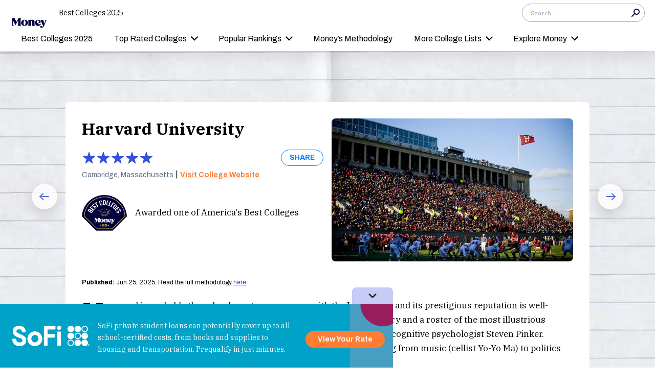

--- FILE ---
content_type: text/html; charset=utf-8
request_url: https://money.com/best-colleges/profile/harvard-university/?ref=/best-places-to-live-in-the-northeast/
body_size: 71915
content:
<!doctype html>
<!--
        /((((((\\\\
=======((((((((((\\\\\
     ((           \\\\\\\
     ( (*    _/      \\\\\\\
       \    /  \      \\\\\\________________
        |  |   |       </                  ((\\\\
        o_|   /        /             AP, LLC  \ \\\\    \\\\\\\
             |  ._    (                        \ \\\\\\\\\\\\\\\\
             | /                       /       /    \\\\\\\     \\
     .______/\/     /                 /       /         \\\
    / __.____/    _/         ________(       /\
   / / / ________/`_________'         \     /  \_
  / /  \ \                             \   \ \_  \
 ( <    \ \                             >  /    \ \
  \/     \\_                           / /       > )
          \_|                         / /       / /
                                    _//       _//
                                   /_|       /_|
-->
<html lang="en" class>
  <head>
    <title>Harvard University, MA - Complete Profile, Rankings and Data</title>
    <meta charset="utf-8">
    <link rel="shortcut icon" href="/money/favicon.ico" type="image/vnd.microsoft.icon">
    <link rel="icon" href="/money/img/favicons/favicon-32.png" sizes="32x32">
    <meta http-equiv="X-UA-Compatible" content="IE=edge">
    <link rel="apple-touch-icon" href="/money/img/favicons/favicon-57.png">
    <link rel="apple-touch-icon" href="/money/img/favicons/favicon-57.png" sizes="57x57">
    <link rel="apple-touch-icon" href="/money/img/favicons/favicon-72.png" sizes="72x72">
    <link rel="apple-touch-icon" href="/money/img/favicons/favicon-76.png" sizes="76x76">
    <link rel="apple-touch-icon" href="/money/img/favicons/favicon-114.png" sizes="114x114">
    <link rel="apple-touch-icon" href="/money/img/favicons/favicon-120.png" sizes="120x120">
    <link rel="apple-touch-icon" href="/money/img/favicons/favicon-144.png" sizes="144x144">
    <link rel="apple-touch-icon" href="/money/img/favicons/favicon-152.png" sizes="152x152">
    <link rel="apple-touch-icon" href="/money/img/favicons/favicon-180.png" sizes="180x180">
    <link rel="icon" sizes="192x192" href="/money/img/favicons/favicon-192.png">
    <link rel="manifest" href="/manifest.json">
    <meta name="viewport" content="width=device-width, initial-scale=1, maximum-scale=5, minimum-scale=1">
        <meta name="news_keywords" content>
    <meta name="description" content="Everything you need to know about Harvard University, MA, including acceptance rate, graduation rates, average cost, financial aid, alumni salaries, and more.">
    <link rel="canonical" href="https://money.com/best-colleges/profile/harvard-university/">
      <meta property="og:title" content="Harvard University, MA - Complete Profile, Rankings and Data">
    <meta property="og:type" content="article">
    <meta property="og:site_name" content="Money">
      <meta property="og:url" content="https://money.com/best-colleges/profile/harvard-university/">
      <meta property="og:description" content="Everything you need to know about Harvard University, MA, including acceptance rate, graduation rates, average cost, financial aid, alumni salaries, and more. ">
      <meta name="pinterest:url" content="https://money.com/best-colleges/profile/harvard-university/">
      <meta name="twitter:card" content="summary">
      <meta name="twitter:url" content="https://money.com/best-colleges/profile/harvard-university/">
      <meta name="twitter:title" content="Harvard University, MA - Complete Profile, Rankings and Data">
      <meta name="twitter:description" content="Everything you need to know about Harvard University, MA, including acceptance rate, graduation rates, average cost, financial aid, alumni salaries, and more.">
      <meta name="pinterest:description" content="Everything you need to know about Harvard University, MA, including acceptance rate, graduation rates, average cost, financial aid, alumni salaries, and more.">
    <meta name="pinterest:media" content="https://money-assets.money.com/mcp/2025/166027.jpg">
    <meta name="twitter:image" content="https://money-assets.money.com/mcp/2025/166027.jpg">
    <meta property="og:image" content="https://money-assets.money.com/mcp/2025/166027.jpg">
      <meta property="og:image:width" content="800">
      <meta property="og:image:height" content="533">
    <meta property="fb:app_id" content="53177223193">
    <meta property="fb:pages" content="119930514707114">
      <script type="application/ld+json">
        {"@context":"https://schema.org","@type":"Article","headline":"Harvard University","image":{"@type":"ImageObject","caption":"Harvard University","url":"https://money-assets.money.com/mcp/2025/166027.jpg"},"author":[]}
      </script>
    <script>
      window.ApTrackingConfig = {
        storagePage: 'https://money.com/tracking/iframe/',
        storageOrigin: 'https://money.com',
        domainRange: 'money.com',
        navidAppendUrlPrefix: 'https://secure.money.com/pr/',
        outboundDomains: [],
        site: 'Money'
      };
    </script>
    <script>
      "use strict";try{Element.prototype.matches||(Element.prototype.matches=Element.prototype.msMatchesSelector||Element.prototype.webkitMatchesSelector),Element.prototype.closest||(Element.prototype.closest=function(n){var e=this;do{if(Element.prototype.matches.call(e,n))return e;e=e.parentElement||e.parentNode}while(null!==e&&1===e.nodeType);return null})}catch(e){}var ApTracking={run:function(n){if(void 0===n&&(n={}),ApTracking.storagePage=n.storagePage||null,ApTracking.storageOrigin=n.storageOrigin||null,ApTracking.outboundDomains=n.outboundDomains||null,ApTracking.outboundCookie=!n.outboundCookie,ApTracking.navidAppendUrlPrefix=n.navidAppendUrlPrefix||null,ApTracking.domainRange=n.domainRange||window.location.host,ApTracking.site=n.site||ApTracking.domainRange,ApTracking.backend=n.backend||"https://go.apexlink.to/",ApTracking.blockPing=!!n.blockPing,ApTracking.serverNavObj=n.serverNavObj||null,ApTracking.skipIframe=!!n.skipIframe,ApTracking.intraDomainLandingParam=n.intraDomainLandingParam||null,ApTracking.utmAsLanding=!n.utmNotAsLanding,ApTracking.navChainSaveCompleted=!1,ApTracking.sessionVersion=n.sessionVersion,ApTracking.debug=n.debug||!1,ApTracking.executeCleansing=!0,ApTracking.impTkCfgSet=n.impTkCfgSet||[],ApTracking.autoImpTk=!n.noInitImpTk,ApTracking.version="0.5.5",ApTracking.initialized=!1,/complete|interactive/.test(document.readyState)){var e=function(){document.body?ApTracking.init():setTimeout(e,100)};e()}document.addEventListener("DOMContentLoaded",ApTracking.init),document.onreadystatechange=function(){/complete|interactive/.test(document.readyState)&&ApTracking.init()}},init:function(){if(!ApTracking.initialized)if(ApTracking.skipIframe&&window.top!==window)ApTracking.initialized=!0;else{var n=ApTracking.locationWithoutHash();ApTracking.prepareStorage(),ApTracking.storage&&(ApTracking.storagePage&&n===ApTracking.storagePage||(ApTracking.getDeviceIdCookie(),ApTracking.lastNavChainId=ApTracking.getLastNavChainIdCookie(),ApTracking.buildNavChain("pageload"),ApTracking.pageLoadLocation=n,ApTracking.autoImpTk&&ApTracking.trackImpressions(),ApTracking.initialized=!0,ApTracking.registerListeners()))}},registerListeners:function(){window.addEventListener("pagehide",ApTracking.navEventsHandler),window.addEventListener("pageshow",ApTracking.navEventsHandler),window.addEventListener("popstate",ApTracking.navEventsHandler),document.body.addEventListener("mousedown",ApTracking.outboundCapture,!0),document.body.addEventListener("touchstart",ApTracking.outboundCapture,!0),document.body.addEventListener("submit",ApTracking.submitCapture,!0),window.addEventListener("ap:outbound",ApTracking.apOutboundCapture,!0),window.addEventListener("ap:imptk",ApTracking.trackImpressions,!0)},navEventsHandler:function(n){var e=ApTracking.locationWithoutHash();e!==ApTracking.pageLoadLocation&&(ApTracking.pageLoadLocation=e,ApTracking.buildNavChain(n.type))},apOutboundCapture:function(){console.log("apOutboundCapture listener: "+ApTracking.navChainId),ApTracking.setOutboundNavId()},outboundCapture:function(n){for(var e=n.target;e!==n.currentTarget;){if(e.href&&"A"===e.tagName.toUpperCase()){if(ApTracking.outboundCookie&&(ApTracking.setOutboundNavId(),ApTracking.setOutboundRank(e)),ApTracking.appendNavId(e));else if((ApTracking.outboundDomains?ApTracking.isOutboundDomain(e):ApTracking.isExternal(e))&&!e.getAttribute("ap-link-decorated")){var a="r";"string"==typeof e.href?0<=e.href.indexOf("{{apclid}}")&&(e.href=e.href.replace("{{apclid}}",ApTracking.navChainId)):e.href&&e.href.baseVal&&0<=e.href.baseVal.indexOf("{{apclid}}")&&(e.href.baseVal=e.href.baseVal.replace("{{apclid}}",ApTracking.navChainId));var i=[ApTracking.backend,a,"?","site=",encodeURIComponent(ApTracking.site),"&link=",encodeURIComponent(e.href),"&nav=",encodeURIComponent(ApTracking.navChainId),"&dev=",encodeURIComponent(ApTracking.deviceId),"&loc=",encodeURIComponent(window.location.href)];ApTracking.landingPageInfo&&(i=i.concat(["&ldt=",encodeURIComponent(ApTracking.landingPageInfo.t),"&ldl=",encodeURIComponent(ApTracking.landingPageInfo.location),"&ldr=",encodeURIComponent(ApTracking.landingPageInfo.referrer)])),i=i.join(""),"r"===a?e.href=i:"c"===a&&e.setAttribute("ping",i),e.setAttribute("ap-link-decorated",a)}break}e=e.parentElement}},submitCapture:function(n){var e=n.target,a=e.action;if(a&&0!==a.length||(a=window.location.href),0===a.indexOf(ApTracking.navidAppendUrlPrefix)&&"a"!==e.getAttribute("ap-form-decorated")){var i=document.createElement("INPUT");i.type="hidden",i.name="apnavid",i.value=ApTracking.navChainId,e.appendChild(i),e.setAttribute("ap-form-decorated","a")}},getTempId:function(n){return void 0===n&&(n=""),"tmp:"+n+":"+Date.now()},getServerIdAsync:function(n,e,a){var i=ApTracking.backend+e,t={site:ApTracking.site,dev:ApTracking.deviceId,tmpid:n};if("nav"===e){t.ldl=window.location.href,t.ldr=document.referrer,ApTracking.sessionVersion&&(t.sv=ApTracking.sessionVersion);var r=ApTracking.getItemCookie("ap_confirm_guid",!0);r&&0<r.length&&(t.confguid=r,ApTracking.deleteCookie("ap_confirm_guid","/p",!1,!0))}ApTracking.jsonp(i,t,function(n){a(n.id,n)})},buildNavChain:function(a){var i=ApTracking.locationWithoutHash(),t=document.referrer,r=null,o=ApTracking.getNavChainIdAssignedByServer();r=t&&0===t.length?"empty":o?"amp":ApTracking.isExternal(t)?"external":"same_domain";if(ApTracking.utmAsLanding){var n=ApTracking.getLocationParameter("utm_source");if(n&&0<n.length)!0;else{var e=ApTracking.getLocationParameter("gclid");if(e&&0<e.length)!0;else{var c=ApTracking.getLocationParameter("msclkid");c&&0<c.length&&!0}}}var g=!1;if(ApTracking.skipIframe&&ApTracking.intraDomainLandingParam&&0<ApTracking.intraDomainLandingParam.length){var p=ApTracking.getLocationParameter("pcuid");p&&0<p.length&&(g=!0)}ApTracking.getNavChainIdAsync(i,function(e){ApTracking.getNavChainIdAsync(t,function(n){"same_domain"===r&&n?ApTracking.saveNav(n,i,t,a):"amp"===r?ApTracking.saveNav(o,i,t,a):e?ApTracking.saveNav(e,i,t,a):g&&"same_domain"===r&&!n?ApTracking.newNavChainIdAsync(i,t,function(n){ApTracking.saveNav(n,i,t,a)}):ApTracking.newNavChainIdAsync(i,t,function(n){ApTracking.saveNav(n,i,t,a)})})})},printNavChains:function(){ApTracking.getAllNavItemsAsync(function(n){for(var e={},a=[],i=0;i<n.length;i++){var t=n[i];e[t.navChainId]||(a.push(t.navChainId),e[t.navChainId]=[]),e[t.navChainId].push(t)}a.sort();for(var r=0;r<a.length;r++){var o=a[r],c=e[o];c.sort(function(n,e){return n.t-e.t}),console.log("Navigation Chain: "+o),console.table(c,["referrer","location"])}})},getAllNavItemsAsync:function(o){var c="ap:nav:";ApTracking.getAllItemsAsync(c,function(n){for(var e=[],a=0;a<n.length;a++){var i=n[a][0],t=n[a][1],r=JSON.parse(t);r.location=i.substring(c.length,i.length),e.push(r)}o(e)})},newNavChainIdAsync:function(n,e,a){var i=ApTracking.getTempId("nav"),t={navChainId:i,location:n,referrer:e,t:Date.now()};ApTracking.saveJson("root:"+i,t),a(i)},getNavChainIdAssignedByServer:function(){if(ApTracking.serverNavObj){var n=ApTracking.serverNavObj.navChainId,e=ApTracking.serverNavObj.serverId;return ApTracking.saveJson("root:"+n,ApTracking.serverNavObj),ApTracking.navChainId=e,ApTracking.saveLastChainId(n),n}return null},getNavChainIdAsync:function(n,e){var a="nav:"+n;ApTracking.getJsonAsync(a,function(n){e(n.navChainId)})},getNavChainObjAsync:function(n,e){var a="root:"+n;ApTracking.getJsonAsync(a,function(n){e(n)})},saveNav:function(t,n,e,a){var i="nav:"+n,r={referrer:e,navChainId:t,event:a,t:Date.now()};ApTracking.navChainId=t,ApTracking.saveJson(i,r),ApTracking.saveLastChainId(t),ApTracking.getNavChainObjAsync(t,function(i){var n=function(n,e,a){n&&(ApTracking.navChainId=n,a||(i.serverId=n,e&&!i.navChainId&&(i.navChainId=t,i.location=e.ldl,i.referrer=e.ldr),ApTracking.saveJson("root:"+t,i)),ApTracking.navChainSaveCompleted=!0,ApTracking.dispatchEvent(document,"nav_chain_save_complete"))};(ApTracking.landingPageInfo=i).serverId?n(i.serverId,null,!0):ApTracking.getServerIdAsync(t,"nav",n)}),ApTracking.debug&&ApTracking.printNavChains()},saveLastChainId:function(n){var e="last_nav_id";ApTracking.saveItemCookie(e,n),ApTracking.lastNavChainId=n},getLastNavChainIdCookie:function(){var n="last_nav_id";return ApTracking.getItemCookie(n)},getLastNavChainIdAsync:function(e){var n="last_nav_id";ApTracking.getItemAsync(n,function(n){e(n)})},getDeviceIdCookie:function(){var e="device",a=ApTracking.getJsonCookie(e);if(!a.deviceId){var n=ApTracking.getTempId("device");a.deviceId=n,ApTracking.saveJsonCookie(e,a)}a.serverId||ApTracking.getServerIdAsync(a.deviceId,"dev",function(n){n&&(ApTracking.deviceId=n,a.serverId=n,ApTracking.saveJsonCookie(e,a))}),ApTracking.deviceId=a.serverId||a.deviceId},getDeviceIdAsync:function(a){var i="device";ApTracking.getJsonAsync(i,function(e){if(!e.deviceId){var n=ApTracking.getTempId("device");e.deviceId=n,ApTracking.saveJson(i,e)}e.serverId||ApTracking.getServerIdAsync(e.deviceId,"dev",function(n){n&&(ApTracking.deviceId=n,e.serverId=n,ApTracking.saveJson(i,e))}),ApTracking.deviceId=e.serverId||e.deviceId,a&&a(e.deviceId)})},prepareStorage:function(){if(!ApTracking.storageType){var t=ApTracking.storagePage===ApTracking.locationWithoutHash(),r=ApTracking.storageOrigin===window.location.origin;if(null===ApTracking.storagePage&&null===ApTracking.storageOrigin||t||r){var n=null;try{window.localStorage.setItem("ap:test","1"),n=window.localStorage.getItem("ap:test"),window.localStorage.removeItem("ap:test")}catch(e){}"1"===n?(ApTracking.storage=window.localStorage,ApTracking.storageType="localStorage",(t&&window.top!==window||r)&&(window.addEventListener("message",function(n){if(n.origin.substring(n.origin.length-ApTracking.domainRange.length,n.origin.length)===ApTracking.domainRange&&"ApTracking"===n.data[0]){var e=n.data[1],i=n.data[2],a=n.data.slice(3);ApTracking[e]&&ApTracking[e].apply(ApTracking,a.concat([function(n){if(t&&window.top!==window)i&&window.parent.postMessage(["ApTracking",i,n],"*");else if(r)for(var e=window.frames,a=0;a<e.length;a++)i&&e[a].postMessage(["ApTracking",i,arguments[0]],"*")}]))}},!1),t&&window.top!==window&&window.parent.postMessage(["ApTracking","init"],"*")),setTimeout(ApTracking.storageCleansing,1250)):(ApTracking.storage=null,ApTracking.storageType=null)}else if(window.top!==window&&ApTracking.storageOrigin&&!r&&ApTracking.isReferrerOnStorageOrigin())ApTracking.storage=window.parent,ApTracking.storageType="iframe",window.addEventListener("message",function(n){if(n.origin===ApTracking.storageOrigin&&"ApTracking"===n.data[0]){var e=n.data[1],a=n.data.slice(2);window[e]&&window[e].apply(ApTracking,a)}},!1);else if(ApTracking.storagePage&&!t){var i=document.createElement("iframe");i.style.position="absolute",i.style.width="1px",i.style.height="1px",i.style.top="-10px",i.style.left="-10px",i.src=ApTracking.storagePage,document.body.appendChild(i);var o=document.createElement("a");o.href=ApTracking.storagePage,ApTracking.storage=null,ApTracking.storageOrigin=o.origin||[o.protocol,"//",o.hostname].join(""),ApTracking.storageType="iframe",window.addEventListener("message",function(n){if(n.origin===o.origin&&"ApTracking"===n.data[0]){var e=n.data[1],a=n.data.slice(2);if("init"===e)return ApTracking.storage=i.contentWindow,void ApTracking.init();window[e]&&window[e].apply(ApTracking,a)}},!1)}}},storageCleansing:function(){for(var n=Date.now(),a=n-2592e6,i=n+50,t=20,r=window.localStorage.length,o=[],c=0;c<r&&!(Date.now()>i);c++){if(0===(s=window.localStorage.key(c)).indexOf("ap:"))try{var g=JSON.parse(window.localStorage[s]);if("number"==typeof g.t&&g.t<a&&(o.push(s),o.length>=t)){setTimeout(ApTracking.storageCleansing,1250);break}}catch(e){console.log(e)}}if(ApTracking.executeCleansing)try{for(var p=0;p<o.length;p++){var s=o[p];localStorage.removeItem(s)}}catch(e){console.log(e)}},trackImpressions:function(){if("undefined"==typeof ApTracking.navChainId||0<=ApTracking.navChainId.indexOf("tmp"))setTimeout(ApTracking.trackImpressions,100);else try{for(var n=!1,a={},i=0;i<ApTracking.impTkCfgSet.length;i++){var t=ApTracking.impTkCfgSet[i];if(t.section&&0<t.section.length&&t.selector&&0<t.selector.length&&t.companyAttr&&0<t.companyAttr.length){a[t.section]=[];for(var r=document.querySelectorAll(t.selector),o=0;o<r.length;o++){var c=r[o],g=c.getAttribute(t.companyAttr),p=t.positionAttr&&c.getAttribute(t.positionAttr)||o.toString();"string"==typeof g&&"string"==typeof p&&(a[t.section].push([g,p]),n=!0,t.positionAttr||r.setAttribute("ap-imp-position",p))}}}if(n){var s={site:ApTracking.site,nav:ApTracking.navChainId,dev:ApTracking.deviceId,loc:ApTracking.locationWithoutHash(),data:JSON.stringify(a),t:Date.now()},d=ApTracking.backend+"imp";ApTracking.jsonp(d,s,function(){})}}catch(e){}},getAllItemsAsync:function(n,e){var a=[];if(void 0===n&&(n=""),null===n&&(n=""),"localStorage"===ApTracking.storageType)for(var i=0;i<ApTracking.storage.length;i++){var t=ApTracking.storage.key(i);0===t.indexOf(n)&&a.push([t,ApTracking.storage.getItem(t)])}else if("iframe"===ApTracking.storageType){var r=["postMessageCallback","getAllItemsAsync",n,Date.now()].join("_");return window[r]=e,void ApTracking.storage.postMessage(["ApTracking","getAllItemsAsync",r,n],ApTracking.storageOrigin)}e(a)},getItem:function(n){if(n="ap:"+n,"localStorage"===ApTracking.storageType)return ApTracking.storage.getItem(n)},getJsonAsync:function(n,a){ApTracking.getItemAsync(n,function(n){var e;e=n?JSON.parse(n):{},a(e)})},getJsonCookie:function(n){var a=ApTracking.getItemCookie(n),i={};if(a&&0<a.length)try{i=JSON.parse(decodeURIComponent(a))}catch(e){}return i},getItemAsync:function(n,e){if("localStorage"===ApTracking.storageType)n="ap:"+n,setTimeout(e,0,ApTracking.storage.getItem(n));else if("iframe"===ApTracking.storageType){var a=["postMessageCallback","getItemAsync",n,Date.now()].join("_");return window[a]=e,void ApTracking.storage.postMessage(["ApTracking","getItemAsync",a,n],ApTracking.storageOrigin)}},saveJson:function(n,e){ApTracking.saveItem(n,JSON.stringify(e))},saveJsonCookie:function(n,e){ApTracking.saveItemCookie(n,encodeURIComponent(JSON.stringify(e)))},saveItem:function(n,e){if("localStorage"===ApTracking.storageType)return n="ap:"+n,ApTracking.storage.setItem(n,e);"iframe"!==ApTracking.storageType||ApTracking.storage.postMessage(["ApTracking","saveItem",null,n,e],ApTracking.storageOrigin)},removeItem:function(n){if("localStorage"===ApTracking.storageType)return n="ap:"+n,ApTracking.storage.removeItem(n);"iframe"===ApTracking.storageType&&ApTracking.storage.postMessage(["ApTracking","removeItem",null,n],ApTracking.storageOrigin)},getItemCookie:function(n,a){if(!a){n="ap:"+n;try{0<=navigator.userAgent.indexOf("SamsungBrowser")&&(n=n.replace(/^ap:/,"ap."))}catch(e){}}var i=document.cookie.split(";");try{for(var t=0;t<i.length;t++){var r=i[t].trim().split("=");if(r[0]===n)return r[1].trim()}}catch(e){}return null},saveItemCookie:function(n,a){n="ap:"+n;try{0<=navigator.userAgent.indexOf("SamsungBrowser")&&(n=n.replace(/^ap:/,"ap."))}catch(e){}document.cookie=[n+"="+a,"path=/","domain="+ApTracking.domainRange.split(":")[0],"max-age=31536000"].join(";")},deleteCookie:function(n,a,i,t){if(!t){n="ap:"+n;try{0<=navigator.userAgent.indexOf("SamsungBrowser")&&(n=n.replace(/^ap:/,"ap."))}catch(e){}}var r=[n+"="];a&&r.push("path="+a),i&&r.push("domain="+ApTracking.domainRange.split(":")[0]),r.push("expires=Thu, 01 Jan 1970 00:00:00 GMT"),document.cookie=r.join(";")},imgPixel:function(n){var e=document.createElement("img");e.src=n,e.style.height="1px",e.style.width="1px",e.style.position="Fixed",e.style.left="0",e.style.bottom="0",e.setAttribute("alt",""),document.body.appendChild(e)},jsonp:function(n,e,a){var i=[],t="callback_"+Date.now()+Math.floor(1e3*Math.random());for(var r in window[t]=a,e)i.push([encodeURIComponent(r),encodeURIComponent(e[r])].join("="));i.push(["callback",t].join("="));var o=i.join("&"),c=document.createElement("script");c.src=[n,o].join("?"),document.body.appendChild(c)},isReferrerOnStorageOrigin:function(){var n=document.createElement("a");return n.href=document.referrer,ApTracking.storageOrigin===(n.origin||[n.protocol,"//",n.hostname].join(""))},isExternal:function(n){var a=null;if("string"==typeof n){if((a=document.createElement("a")).href=n,""===a.protocol||!a.origin){a.href=a.href;try{a.origin=[a.protocol,"//",a.hostname].join("")}catch(e){}}}else a=n;if("https:"===a.protocol||"http:"===a.protocol){var i=a.host.replace(/:(443|80)$/,"");if(a.protocol!==window.location.protocol||i.substring(i.length-ApTracking.domainRange.length,i.length)!==ApTracking.domainRange)return!0;if(i.length>ApTracking.domainRange.length&&"."!==i[i.length-ApTracking.domainRange.length-1])return!0}return!1},appendNavChainIdToUrl:function(n,a){var i=n.toString();if(i.indexOf("apnavid=")<0){var t=document.createElement("a");if(t.href=i,""===t.protocol||!t.origin){t.href=t.href;try{t.origin=[t.protocol,"//",t.hostname].join("")}catch(e){}}var r=0===t.search.length?"?":"&";return t.search=[t.search,r,"apnavid=",a||ApTracking.navChainId||""].join(""),t.href}return i},appendNavId:function(n){return!(!n.href||0!==(n.href.baseVal||n.href||"").indexOf(ApTracking.navidAppendUrlPrefix))&&("a"!==n.getAttribute("ap-link-decorated")&&("string"==typeof n.href?n.href=ApTracking.appendNavChainIdToUrl(n.href):n.href&&n.href.baseVal&&(n.href.baseVal=ApTracking.appendNavChainIdToUrl(n.href.baseVal)),n.setAttribute("ap-link-decorated","a")),!0)},setOutboundNavId:function(){ApTracking.domainRange===window.location.host?document.cookie=["apnavid="+ApTracking.navChainId,"path=/p"].join(";"):document.cookie=["apdrnavid="+ApTracking.navChainId,"path=/p","domain="+ApTracking.domainRange.split(":")[0]].join(";")},setOutboundRank:function(n){try{for(var a=0;a<ApTracking.impTkCfgSet.length;a++){var i=ApTracking.impTkCfgSet[a],t=n.closest(i.selector);if(t){var r=i.section,o=t.getAttribute(i.positionAttr||"ap-imp-position");if("string"==typeof o&&"string"==typeof r){var c=[r,o].join(":");ApTracking.lastRankStr=c,ApTracking.domainRange===window.location.host?document.cookie=["aprk="+c,"path=/p"].join(";"):document.cookie=["apdrrk="+c,"path=/p","domain="+ApTracking.domainRange.split(":")[0]].join(";")}break}}}catch(e){}},isOutboundDomain:function(n){var a=null;if("string"==typeof n){if((a=document.createElement("a")).href=n,""===a.protocol||!a.origin){a.href=a.href;try{a.origin=[a.protocol,"//",a.hostname].join("")}catch(e){}}}else a=n;if("https:"===a.protocol||"http:"===a.protocol)for(var i=a.host.replace(/:(443|80)$/,""),t=0;t<ApTracking.outboundDomains.length;t++){var r=ApTracking.outboundDomains[t];if(i.substring(i.length-r.length,i.length)===r){if(i.length===r.length)return!0;if(i.length>r.length&&"."===i[i.length-r.length-1])return!0}}return!1},locationWithoutHash:function(){return window.location.hash&&0<window.location.hash.length?window.location.href.substring(0,window.location.href.indexOf(window.location.hash)):window.location.href},dispatchEvent:function(n,e){var a;"function"==typeof Event?a=new Event(["ap",e].join(":")):(a=document.createEvent("Event")).initEvent(["ap",e].join(":"),!0,!0),a&&n.dispatchEvent(a)},getLocationParameter:function(n){var a=n.toLowerCase();try{if(window.location.search){if(0===window.location.search.length)return null;var i=window.location.search;"?"===i[0]&&(i=i.split("?")[1]);for(var t=i.split("&"),r=0;r<t.length;r++){var o=t[r].split("=");if(o[0]&&o[0].toLowerCase()==a&&o[1]&&0<o[1].length)return o[1]}}}catch(e){}return null}};ApTracking.run(window.ApTrackingConfig),window.ApTracking=ApTracking;
    </script>
    <script async src="https://tk.money.com/mgtk/js/dist/mgtk@latest.min.js"></script>
    <script>
      window.ELEMENT_CLIENT_CONFIG = {
        brand_public_folder: "/money"
      };
    </script>
    <script>
        window.__custom_ca_af_link_params_loading = true;
    </script>
    
    <link rel="preconnect" href="//accounts.google.com">
    <link rel="preconnect" href="//img.money.com">
    <link rel="preconnect" href="//metrics.money.com">
    <link rel="preconnect" href="//fonts.googleapis.com">
    <link rel="dns-prefetch" href="//go.apexlink.to">
    <link rel="dns-prefetch" href="//www.google-analytics.com">
    <link rel="dns-prefetch" href="//fonts.gstatic.com">
    <link rel="dns-prefetch" href="//stats.g.doubleclick.net">
    <link rel="dns-prefetch" href="//www.googleadservices.com">
    <link rel="dns-prefetch" href="//connect.facebook.net">
    <link rel="dns-prefetch" href="//www.facebook.com">
    <link rel="dns-prefetch" href="//analytics.google.com">
    <style type="text/css">
          #ap16225-ww {
  font-family: Archivo, sans-serif;
}
          #ap16225-ww{padding-top:20px;position:relative;text-align:center;font-size:12px}#ap16225-ww #ap16225-ww-indicator{text-align:right;color:#4a4a4a}#ap16225-ww #ap16225-ww-indicator-wrapper{display:inline-flex;align-items:center;justify-content:flex-end;margin-bottom:8px}#ap16225-ww #ap16225-ww-indicator-wrapper:hover #ap16225-ww-text{display:block}#ap16225-ww #ap16225-ww-indicator-wrapper:hover #ap16225-ww-label{display:none}#ap16225-ww #ap16225-ww-text{margin:auto 3px auto auto}#ap16225-ww #ap16225-ww-label{margin-left:4px;margin-right:3px}#ap16225-ww #ap16225-ww-icon{margin:auto;display:inline-block;width:16px;height:16px;min-width:16px;min-height:16px;cursor:pointer}#ap16225-ww #ap16225-ww-icon img{padding:0;vertical-align:middle;width:16px;height:16px;min-width:16px;min-height:16px}#ap16225-ww #ap16225-ww-text-bottom{margin:5px}
          #ap16225-ww #ap16225-ww-text{display:none}#ap16225-ww #ap16225-ww-icon img{padding:0;text-indent:-9999px;color:transparent}
          #ap16225-w-money-sofi-map .left:first-of-type .title {
  color: #00A2C7;
}

#ap16225-w-money-sofi-map #ap16225-w-money-sofi-map-map #ap16225-w-money-sofi-map-map-map svg path {
  fill: #00A2C7;
}

#ap16225-w-money-sofi-map #ap16225-w-money-sofi-map-map #ap16225-w-money-sofi-map-map-map svg path:hover {
  fill: #006B87;
}

#ap16225-w-money-sofi-map #ap16225-w-money-sofi-map-map #ap16225-w-money-sofi-map-map-map svg g rect {
  fill: #00A2C7;
}

#ap16225-w-money-sofi-map #ap16225-w-money-sofi-map-map #ap16225-w-money-sofi-map-map-map svg g .ap00646-w-map-state rect {
  fill: #00A2C7;
}

#ap16225-w-money-sofi-map #ap16225-w-money-sofi-map-map #ap16225-w-money-sofi-map-map-map svg g:hover rect {
  fill: #006B87;
}

#ap16225-w-money-sofi-map {
  background-color: #F2F8FF;
}
          #ap16225-w-money-sofi-map{border-radius:8px;padding:16px;display:flex}#ap16225-w-money-sofi-map .left-obf{width:45%;position:relative}#ap16225-w-money-sofi-map .left-obf img{display:block;width:100%;height:100%;position:absolute;top:0;left:0}#ap16225-w-money-sofi-map .left-obf .obf-img-wrapper{position:relative;width:100%}#ap16225-w-money-sofi-map .left-obf a{position:absolute;color:transparent;background:transparent;opacity:0}#ap16225-w-money-sofi-map .left{width:45%;border-radius:8px;background-color:#fff;padding:16px;display:flex;flex-direction:column;justify-content:space-between;align-items:center;gap:20px}#ap16225-w-money-sofi-map .left .sponsored-by{display:flex;flex-direction:column;align-items:center}#ap16225-w-money-sofi-map .left .sponsored-by span{font-size:12px;font-family:'Archivo', sans-serif;font-stretch:extra-expanded;font-weight:700;letter-spacing:1.2px;text-transform:uppercase;color:#1F1645;line-height:1.25}#ap16225-w-money-sofi-map .left .sponsored-by .sponsored-logo{margin-top:12px;width:137px}#ap16225-w-money-sofi-map .left .title{font-family:'IBM Plex Serif',  serif;color:#00A2C7;text-align:center;font-size:24px;font-weight:700;line-height:1.3;max-width:90%}#ap16225-w-money-sofi-map .left .text{font-family:'Archivo', sans-serif;color:#1F1645;text-align:center;font-size:16px;line-height:1.5;max-width:90%}#ap16225-w-money-sofi-map .left .btn{background-color:unset;color:unset;border:unset;text-align:center}#ap16225-w-money-sofi-map .left .btn>a{font-size:17px;width:262px;border-radius:8px;height:48px;font-family:'Archivo', sans-serif;font-weight:700;line-height:18px;display:inline-flex;justify-content:center;align-items:center;text-decoration:none}#ap16225-w-money-sofi-map .left .btn .terms{margin-top:8px;justify-content:center;font-family:'Archivo', sans-serif;font-size:12px;line-height:18px;text-align:center}#ap16225-w-money-sofi-map .left .btn .terms a{color:#000;text-decoration:underline}#ap16225-w-money-sofi-map .right{width:55%;display:flex;justify-content:center;align-items:center;padding-left:16px}@media screen and (max-width: 1024px){#ap16225-w-money-sofi-map .left{gap:12px}#ap16225-w-money-sofi-map .left .title{font-size:20px}#ap16225-w-money-sofi-map .left .text{font-size:15px}}@media screen and (max-width: 800px){#ap16225-w-money-sofi-map{flex-direction:column;padding:0}#ap16225-w-money-sofi-map .left-obf{width:100%}#ap16225-w-money-sofi-map .left{width:100%;padding:12px 0 12px;border-radius:0}#ap16225-w-money-sofi-map .left .title{padding:0 12px;font-size:18px;line-height:1.6}#ap16225-w-money-sofi-map .left .text{padding:0 12px;font-size:14px}#ap16225-w-money-sofi-map .right{width:100%}}
          #ap16225-w-money-sofi-map .left .btn>a {
  background-color: #FF7C34;
  color: #fff;
}
#ap16225-w-money-sofi-map .left .btn>a:hover {
  background-color: #FF6321;
}
          #ap16225-w-money-sofi-map-map{text-align:center;font-family:"Lato", Arial, Roboto, sans-serif;width:100%}#ap16225-w-money-sofi-map-map #ap16225-w-money-sofi-map-map-map{max-width:98%;width:100%;height:0;padding-bottom:65%;margin-bottom:20px;position:relative}#ap16225-w-money-sofi-map-map #ap16225-w-money-sofi-map-map-map svg{width:100%}#ap16225-w-money-sofi-map-map #ap16225-w-money-sofi-map-map-map svg path{fill:#00A2C7;stroke:#fff;pointer-events:all;transition:fill 0.6s ease-in, stroke 0.6s ease-in, stroke-width 0.6s ease-in}#ap16225-w-money-sofi-map-map #ap16225-w-money-sofi-map-map-map svg path:hover{stroke-width:2px;stroke-linejoin:round;fill:#006B87;cursor:pointer}#ap16225-w-money-sofi-map-map #ap16225-w-money-sofi-map-map-map svg g rect{fill:#00A2C7;stroke:#9b9b9b;pointer-events:all;transition:fill 0.6s ease-in, stroke 0.6s ease-in, stroke-width 0.6s ease-in}#ap16225-w-money-sofi-map-map #ap16225-w-money-sofi-map-map-map svg g text{fill:#fff;text-anchor:middle;font:11px;transition:fill 0.6s ease-in}#ap16225-w-money-sofi-map-map #ap16225-w-money-sofi-map-map-map svg g .ap00646-w-map-state{display:none}#ap16225-w-money-sofi-map-map #ap16225-w-money-sofi-map-map-map svg g .ap00646-w-map-state rect{stroke-width:2px;stroke-linejoin:round;fill:#00A2C7}#ap16225-w-money-sofi-map-map #ap16225-w-money-sofi-map-map-map svg g .ap00646-w-map-state text{fill:#fff;font:19px Arial;font-weight:bold}#ap16225-w-money-sofi-map-map #ap16225-w-money-sofi-map-map-map svg g:hover{cursor:pointer}#ap16225-w-money-sofi-map-map #ap16225-w-money-sofi-map-map-map svg g:hover rect{fill:#006B87;stroke-width:2px;stroke-linejoin:round}#ap16225-w-money-sofi-map-map #ap16225-w-money-sofi-map-map-map svg g:hover text{fill:#fff}#ap16225-w-money-sofi-map-map #ap16225-w-money-sofi-map-map-map svg g:hover .ap00646-w-map-state{display:initial}
          #ap28376-ww {
  font-family: Archivo, sans-serif;
}
          #ap28376-ww{padding-top:20px;position:relative;text-align:center;font-size:12px}#ap28376-ww #ap28376-ww-indicator{text-align:right;color:#4a4a4a}#ap28376-ww #ap28376-ww-indicator-wrapper{display:inline-flex;align-items:center;justify-content:flex-end;margin-bottom:8px}#ap28376-ww #ap28376-ww-indicator-wrapper:hover #ap28376-ww-text{display:block}#ap28376-ww #ap28376-ww-indicator-wrapper:hover #ap28376-ww-label{display:none}#ap28376-ww #ap28376-ww-text{margin:auto 3px auto auto}#ap28376-ww #ap28376-ww-label{margin-left:4px;margin-right:3px}#ap28376-ww #ap28376-ww-icon{margin:auto;display:inline-block;width:16px;height:16px;min-width:16px;min-height:16px;cursor:pointer}#ap28376-ww #ap28376-ww-icon img{padding:0;vertical-align:middle;width:16px;height:16px;min-width:16px;min-height:16px}#ap28376-ww #ap28376-ww-text-bottom{margin:5px}
          #ap28376-ww #ap28376-ww-text{display:none}#ap28376-ww #ap28376-ww-icon img{padding:0;text-indent:-9999px;color:transparent}
          #ap28376-w-money-sofi-map .left:first-of-type .title {
  color: #00A2C7;
}

#ap28376-w-money-sofi-map #ap28376-w-money-sofi-map-map #ap28376-w-money-sofi-map-map-map svg path {
  fill: #00A2C7;
}

#ap28376-w-money-sofi-map #ap28376-w-money-sofi-map-map #ap28376-w-money-sofi-map-map-map svg path:hover {
  fill: #006B87;
}

#ap28376-w-money-sofi-map #ap28376-w-money-sofi-map-map #ap28376-w-money-sofi-map-map-map svg g rect {
  fill: #00A2C7;
}

#ap28376-w-money-sofi-map #ap28376-w-money-sofi-map-map #ap28376-w-money-sofi-map-map-map svg g .ap00646-w-map-state rect {
  fill: #00A2C7;
}

#ap28376-w-money-sofi-map #ap28376-w-money-sofi-map-map #ap28376-w-money-sofi-map-map-map svg g:hover rect {
  fill: #006B87;
}

#ap28376-w-money-sofi-map {
  background-color: #F2F8FF;
}
          #ap28376-w-money-sofi-map{border-radius:8px;padding:16px;display:flex}#ap28376-w-money-sofi-map .left-obf{width:45%;position:relative}#ap28376-w-money-sofi-map .left-obf img{display:block;width:100%;height:100%;position:absolute;top:0;left:0}#ap28376-w-money-sofi-map .left-obf .obf-img-wrapper{position:relative;width:100%}#ap28376-w-money-sofi-map .left-obf a{position:absolute;color:transparent;background:transparent;opacity:0}#ap28376-w-money-sofi-map .left{width:45%;border-radius:8px;background-color:#fff;padding:16px;display:flex;flex-direction:column;justify-content:space-between;align-items:center;gap:20px}#ap28376-w-money-sofi-map .left .sponsored-by{display:flex;flex-direction:column;align-items:center}#ap28376-w-money-sofi-map .left .sponsored-by span{font-size:12px;font-family:'Archivo', sans-serif;font-stretch:extra-expanded;font-weight:700;letter-spacing:1.2px;text-transform:uppercase;color:#1F1645;line-height:1.25}#ap28376-w-money-sofi-map .left .sponsored-by .sponsored-logo{margin-top:12px;width:137px}#ap28376-w-money-sofi-map .left .title{font-family:'IBM Plex Serif',  serif;color:#00A2C7;text-align:center;font-size:24px;font-weight:700;line-height:1.3;max-width:90%}#ap28376-w-money-sofi-map .left .text{font-family:'Archivo', sans-serif;color:#1F1645;text-align:center;font-size:16px;line-height:1.5;max-width:90%}#ap28376-w-money-sofi-map .left .btn{background-color:unset;color:unset;border:unset;text-align:center}#ap28376-w-money-sofi-map .left .btn>a{font-size:17px;width:262px;border-radius:8px;height:48px;font-family:'Archivo', sans-serif;font-weight:700;line-height:18px;display:inline-flex;justify-content:center;align-items:center;text-decoration:none}#ap28376-w-money-sofi-map .left .btn .terms{margin-top:8px;justify-content:center;font-family:'Archivo', sans-serif;font-size:12px;line-height:18px;text-align:center}#ap28376-w-money-sofi-map .left .btn .terms a{color:#000;text-decoration:underline}#ap28376-w-money-sofi-map .right{width:55%;display:flex;justify-content:center;align-items:center;padding-left:16px}@media screen and (max-width: 1024px){#ap28376-w-money-sofi-map .left{gap:12px}#ap28376-w-money-sofi-map .left .title{font-size:20px}#ap28376-w-money-sofi-map .left .text{font-size:15px}}@media screen and (max-width: 800px){#ap28376-w-money-sofi-map{flex-direction:column;padding:0}#ap28376-w-money-sofi-map .left-obf{width:100%}#ap28376-w-money-sofi-map .left{width:100%;padding:12px 0 12px;border-radius:0}#ap28376-w-money-sofi-map .left .title{padding:0 12px;font-size:18px;line-height:1.6}#ap28376-w-money-sofi-map .left .text{padding:0 12px;font-size:14px}#ap28376-w-money-sofi-map .right{width:100%}}
          #ap28376-w-money-sofi-map .left .btn>a {
  background-color: #FF7C34;
  color: #fff;
}
#ap28376-w-money-sofi-map .left .btn>a:hover {
  background-color: #FF6321;
}
          #ap28376-w-money-sofi-map-map{text-align:center;font-family:"Lato", Arial, Roboto, sans-serif;width:100%}#ap28376-w-money-sofi-map-map #ap28376-w-money-sofi-map-map-map{max-width:98%;width:100%;height:0;padding-bottom:65%;margin-bottom:20px;position:relative}#ap28376-w-money-sofi-map-map #ap28376-w-money-sofi-map-map-map svg{width:100%}#ap28376-w-money-sofi-map-map #ap28376-w-money-sofi-map-map-map svg path{fill:#00A2C7;stroke:#fff;pointer-events:all;transition:fill 0.6s ease-in, stroke 0.6s ease-in, stroke-width 0.6s ease-in}#ap28376-w-money-sofi-map-map #ap28376-w-money-sofi-map-map-map svg path:hover{stroke-width:2px;stroke-linejoin:round;fill:#006B87;cursor:pointer}#ap28376-w-money-sofi-map-map #ap28376-w-money-sofi-map-map-map svg g rect{fill:#00A2C7;stroke:#9b9b9b;pointer-events:all;transition:fill 0.6s ease-in, stroke 0.6s ease-in, stroke-width 0.6s ease-in}#ap28376-w-money-sofi-map-map #ap28376-w-money-sofi-map-map-map svg g text{fill:#fff;text-anchor:middle;font:11px;transition:fill 0.6s ease-in}#ap28376-w-money-sofi-map-map #ap28376-w-money-sofi-map-map-map svg g .ap00646-w-map-state{display:none}#ap28376-w-money-sofi-map-map #ap28376-w-money-sofi-map-map-map svg g .ap00646-w-map-state rect{stroke-width:2px;stroke-linejoin:round;fill:#00A2C7}#ap28376-w-money-sofi-map-map #ap28376-w-money-sofi-map-map-map svg g .ap00646-w-map-state text{fill:#fff;font:19px Arial;font-weight:bold}#ap28376-w-money-sofi-map-map #ap28376-w-money-sofi-map-map-map svg g:hover{cursor:pointer}#ap28376-w-money-sofi-map-map #ap28376-w-money-sofi-map-map-map svg g:hover rect{fill:#006B87;stroke-width:2px;stroke-linejoin:round}#ap28376-w-money-sofi-map-map #ap28376-w-money-sofi-map-map-map svg g:hover text{fill:#fff}#ap28376-w-money-sofi-map-map #ap28376-w-money-sofi-map-map-map svg g:hover .ap00646-w-map-state{display:initial}
          #ap23884-ww {
  font-family: Archivo, sans-serif;
}
          #ap23884-ww{padding-top:20px;position:relative;text-align:center;font-size:12px}#ap23884-ww #ap23884-ww-indicator{text-align:right;color:#4a4a4a}#ap23884-ww #ap23884-ww-indicator-wrapper{display:inline-flex;align-items:center;justify-content:flex-end;margin-bottom:8px}#ap23884-ww #ap23884-ww-indicator-wrapper:hover #ap23884-ww-text{display:block}#ap23884-ww #ap23884-ww-indicator-wrapper:hover #ap23884-ww-label{display:none}#ap23884-ww #ap23884-ww-text{margin:auto 3px auto auto}#ap23884-ww #ap23884-ww-label{margin-left:4px;margin-right:3px}#ap23884-ww #ap23884-ww-icon{margin:auto;display:inline-block;width:16px;height:16px;min-width:16px;min-height:16px;cursor:pointer}#ap23884-ww #ap23884-ww-icon img{padding:0;vertical-align:middle;width:16px;height:16px;min-width:16px;min-height:16px}#ap23884-ww #ap23884-ww-text-bottom{margin:5px}
          #ap23884-ww #ap23884-ww-text{display:none}#ap23884-ww #ap23884-ww-icon img{padding:0;text-indent:-9999px;color:transparent}
          #ap23884-w-sofi-text-block::before {
  background-color: rgb(137,38,91);
}
#ap23884-w-sofi-text-block .bottom-line .cat .btn {
  background-color: #5e9ec0;
  color: #fff;
}
#ap23884-w-sofi-text-block {
  background-color: #F0F0F0;
}
          #ap23884-w-sofi-text-block-2 .obf{position:relative}#ap23884-w-sofi-text-block-2 .obf *{box-sizing:border-box}#ap23884-w-sofi-text-block-2 .obf img{display:block;width:100%;height:100%;position:absolute;top:0;left:0;margin:0;padding:0}#ap23884-w-sofi-text-block-2 .obf .obf-img-wrapper{position:relative;width:100%}#ap23884-w-sofi-text-block-2 .obf a{position:absolute;color:transparent;background:transparent;opacity:0;margin:0;padding:0}#ap23884-w-sofi-text-block{position:relative;padding:20px 15px 20px 33px;border-radius:8px}#ap23884-w-sofi-text-block *{box-sizing:border-box;font-family:Archivo,sans-serif}#ap23884-w-sofi-text-block::before{content:"";position:absolute;top:15px;left:15px;bottom:15px;width:3px;border-radius:1.5px}#ap23884-w-sofi-text-block h3{color:black;font-family:"IBM Plex Serif",serif;font-size:24px;font-weight:700;margin:0 0 15px;padding:0;text-align:left}#ap23884-w-sofi-text-block .content{display:flex;margin:0 0 15px}#ap23884-w-sofi-text-block .content img{flex:none;width:30px;height:30px;object-fit:contain;margin-right:12px}#ap23884-w-sofi-text-block .content .content-text{color:black;font-size:16px;font-weight:400;text-align:left}#ap23884-w-sofi-text-block .bottom-line{display:flex;align-items:flex-end;justify-content:space-between}#ap23884-w-sofi-text-block .bottom-left{flex:auto;margin-right:12px}#ap23884-w-sofi-text-block .cat{width:180px}#ap23884-w-sofi-text-block .cat .btn{min-height:42px;border-radius:8px;font-size:17px;font-weight:700;line-height:1;padding:12px 42px;display:flex;align-items:center;justify-content:center;white-space:nowrap;border:0 none;text-decoration:none}#ap23884-w-sofi-text-block .cat .btn:hover{opacity:.9}#ap23884-w-sofi-text-block .cat .txt-link{display:block;font-size:14px;line-height:1;color:black;text-align:center;margin-top:12px;text-decoration:underline}#ap23884-w-sofi-text-block .disclosure{display:block;font-size:12px;line-height:1.4;color:black;text-align:left;margin-top:16px}#ap23884-w-sofi-text-block .disclosure a{color:black;text-decoration:underline}#ap23884-w-sofi-text-block .logo{flex:none}#ap23884-w-sofi-text-block .logo figure{display:flex;margin:0;align-items:flex-end;justify-content:center}#ap23884-w-sofi-text-block .logo figure figcaption{flex:none;font-size:14px;font-stretch:expanded;text-transform:uppercase;white-space:nowrap;margin-right:12px}#ap23884-w-sofi-text-block .logo figure img{width:100px;height:33px;flex:none;object-fit:contain}@media screen and (max-width: 768px){#ap23884-w-sofi-text-block .bottom-line{display:block}#ap23884-w-sofi-text-block .bottom-left{margin-right:0}#ap23884-w-sofi-text-block .cat{width:100%}}
          #ap46490-ww {
  font-family: Archivo, sans-serif;
}
          #ap46490-ww{padding-top:20px;position:relative;text-align:center;font-size:12px}#ap46490-ww #ap46490-ww-indicator{text-align:right;color:#4a4a4a}#ap46490-ww #ap46490-ww-indicator-wrapper{display:inline-flex;align-items:center;justify-content:flex-end;margin-bottom:8px}#ap46490-ww #ap46490-ww-indicator-wrapper:hover #ap46490-ww-text{display:block}#ap46490-ww #ap46490-ww-indicator-wrapper:hover #ap46490-ww-label{display:none}#ap46490-ww #ap46490-ww-text{margin:auto 3px auto auto}#ap46490-ww #ap46490-ww-label{margin-left:4px;margin-right:3px}#ap46490-ww #ap46490-ww-icon{margin:auto;display:inline-block;width:16px;height:16px;min-width:16px;min-height:16px;cursor:pointer}#ap46490-ww #ap46490-ww-icon img{padding:0;vertical-align:middle;width:16px;height:16px;min-width:16px;min-height:16px}#ap46490-ww #ap46490-ww-text-bottom{margin:5px}
          #ap46490-ww #ap46490-ww-text{display:none}#ap46490-ww #ap46490-ww-icon img{padding:0;text-indent:-9999px;color:transparent}
          #ap46490-w-sofi-text-block::before {
  background-color: rgb(137,38,91);
}
#ap46490-w-sofi-text-block .bottom-line .cat .btn {
  background-color: #5e9ec0;
  color: #fff;
}
#ap46490-w-sofi-text-block {
  background-color: #F0F0F0;
}
          #ap46490-w-sofi-text-block-2 .obf{position:relative}#ap46490-w-sofi-text-block-2 .obf *{box-sizing:border-box}#ap46490-w-sofi-text-block-2 .obf img{display:block;width:100%;height:100%;position:absolute;top:0;left:0;margin:0;padding:0}#ap46490-w-sofi-text-block-2 .obf .obf-img-wrapper{position:relative;width:100%}#ap46490-w-sofi-text-block-2 .obf a{position:absolute;color:transparent;background:transparent;opacity:0;margin:0;padding:0}#ap46490-w-sofi-text-block{position:relative;padding:20px 15px 20px 33px;border-radius:8px}#ap46490-w-sofi-text-block *{box-sizing:border-box;font-family:Archivo,sans-serif}#ap46490-w-sofi-text-block::before{content:"";position:absolute;top:15px;left:15px;bottom:15px;width:3px;border-radius:1.5px}#ap46490-w-sofi-text-block h3{color:black;font-family:"IBM Plex Serif",serif;font-size:24px;font-weight:700;margin:0 0 15px;padding:0;text-align:left}#ap46490-w-sofi-text-block .content{display:flex;margin:0 0 15px}#ap46490-w-sofi-text-block .content img{flex:none;width:30px;height:30px;object-fit:contain;margin-right:12px}#ap46490-w-sofi-text-block .content .content-text{color:black;font-size:16px;font-weight:400;text-align:left}#ap46490-w-sofi-text-block .bottom-line{display:flex;align-items:flex-end;justify-content:space-between}#ap46490-w-sofi-text-block .bottom-left{flex:auto;margin-right:12px}#ap46490-w-sofi-text-block .cat{width:180px}#ap46490-w-sofi-text-block .cat .btn{min-height:42px;border-radius:8px;font-size:17px;font-weight:700;line-height:1;padding:12px 42px;display:flex;align-items:center;justify-content:center;white-space:nowrap;border:0 none;text-decoration:none}#ap46490-w-sofi-text-block .cat .btn:hover{opacity:.9}#ap46490-w-sofi-text-block .cat .txt-link{display:block;font-size:14px;line-height:1;color:black;text-align:center;margin-top:12px;text-decoration:underline}#ap46490-w-sofi-text-block .disclosure{display:block;font-size:12px;line-height:1.4;color:black;text-align:left;margin-top:16px}#ap46490-w-sofi-text-block .disclosure a{color:black;text-decoration:underline}#ap46490-w-sofi-text-block .logo{flex:none}#ap46490-w-sofi-text-block .logo figure{display:flex;margin:0;align-items:flex-end;justify-content:center}#ap46490-w-sofi-text-block .logo figure figcaption{flex:none;font-size:14px;font-stretch:expanded;text-transform:uppercase;white-space:nowrap;margin-right:12px}#ap46490-w-sofi-text-block .logo figure img{width:100px;height:33px;flex:none;object-fit:contain}@media screen and (max-width: 768px){#ap46490-w-sofi-text-block .bottom-line{display:block}#ap46490-w-sofi-text-block .bottom-left{margin-right:0}#ap46490-w-sofi-text-block .cat{width:100%}}
          #ap20132-ww {
  font-family: Archivo, sans-serif;
}
          #ap20132-ww{padding-top:20px;position:relative;text-align:center;font-size:12px}#ap20132-ww #ap20132-ww-indicator{text-align:right;color:#4a4a4a}#ap20132-ww #ap20132-ww-indicator-wrapper{display:inline-flex;align-items:center;justify-content:flex-end;margin-bottom:8px}#ap20132-ww #ap20132-ww-indicator-wrapper:hover #ap20132-ww-text{display:block}#ap20132-ww #ap20132-ww-indicator-wrapper:hover #ap20132-ww-label{display:none}#ap20132-ww #ap20132-ww-text{margin:auto 3px auto auto}#ap20132-ww #ap20132-ww-label{margin-left:4px;margin-right:3px}#ap20132-ww #ap20132-ww-icon{margin:auto;display:inline-block;width:16px;height:16px;min-width:16px;min-height:16px;cursor:pointer}#ap20132-ww #ap20132-ww-icon img{padding:0;vertical-align:middle;width:16px;height:16px;min-width:16px;min-height:16px}#ap20132-ww #ap20132-ww-text-bottom{margin:5px}
          #ap20132-ww #ap20132-ww-text{display:none}#ap20132-ww #ap20132-ww-icon img{padding:0;text-indent:-9999px;color:transparent}
          #ap20132-w-sticky-corner {
  --mg-sticky-corner-v2-sans-font: Archivo, sans-serif;
  --mg-sticky-corner-v2-serif-font: IBM Plex Serif, serif;
}
          #ap20132-w-sticky-corner{position:fixed;z-index:101;bottom:0;left:0;width:100%;background:#F0F5FA;padding:20px 8px 8px 16px;box-sizing:border-box;text-align:left;display:none}#ap20132-w-sticky-corner.show-sticky{display:block}#ap20132-w-sticky-corner .obf:not(#with-margin):not(#with-padding){position:relative}#ap20132-w-sticky-corner .obf:not(#with-margin):not(#with-padding) *{box-sizing:border-box}#ap20132-w-sticky-corner .obf:not(#with-margin):not(#with-padding) img{display:block;width:100%;height:100%;position:absolute;top:0;left:0}#ap20132-w-sticky-corner .obf:not(#with-margin):not(#with-padding) .obf-img-wrapper{position:relative;width:100%}#ap20132-w-sticky-corner .obf:not(#with-margin):not(#with-padding) a{position:absolute;color:transparent;background:transparent;opacity:0}#ap20132-w-sticky-corner .obf-1:not(#with-margin):not(#with-padding){display:none;position:relative}#ap20132-w-sticky-corner .obf-1:not(#with-margin):not(#with-padding) *{box-sizing:border-box}#ap20132-w-sticky-corner .obf-1:not(#with-margin):not(#with-padding) img{display:block;width:100%;height:100%;position:absolute;top:0;left:0}#ap20132-w-sticky-corner .obf-1:not(#with-margin):not(#with-padding) .obf-img-wrapper{position:relative;width:100%}#ap20132-w-sticky-corner .obf-1:not(#with-margin):not(#with-padding) a{position:absolute;color:transparent;background:transparent;opacity:0}#ap20132-w-sticky-corner.collapsed .obf:not(#with-margin):not(#with-padding){display:none}#ap20132-w-sticky-corner.collapsed .obf-1:not(#with-margin):not(#with-padding){display:block}#ap20132-w-sticky-corner .top_container{display:flex;align-items:center}#ap20132-w-sticky-corner .top_container>.logo{flex:none;max-width:160px;max-height:40px;display:none;margin-right:16px}#ap20132-w-sticky-corner .sticky-disclosure{font-size:12px;font-family:var(--mg-sticky-corner-v2-sans-font);font-style:italic;text-align:center;margin-top:8px}#ap20132-w-sticky-corner .right-wrapper{flex:auto}#ap20132-w-sticky-corner .desc-clps{display:none;font-weight:700}#ap20132-w-sticky-corner .heading,#ap20132-w-sticky-corner .desc{color:black;font-family:var(--mg-sticky-corner-v2-serif-font);font-size:14px;line-height:1.7}#ap20132-w-sticky-corner .heading{font-weight:700;display:flex;align-items:center}#ap20132-w-sticky-corner .heading>.logo{margin-right:8px;width:80px}#ap20132-w-sticky-corner.disable-collapsable-ctl .desc-clps{display:block}#ap20132-w-sticky-corner.collapsed .collapsable-ctl svg{transform:rotate(180deg)}#ap20132-w-sticky-corner.collapsed .heading-txt{display:none}#ap20132-w-sticky-corner.collapsed .desc-clps{display:block}#ap20132-w-sticky-corner.collapsed .desc-exp{display:none}#ap20132-w-sticky-corner .desc{font-weight:400;margin-top:8px;display:flex;align-items:center;justify-content:space-between}#ap20132-w-sticky-corner .cta{flex:none;display:flex;align-items:center;justify-content:center;font-family:var(--mg-sticky-corner-v2-sans-font);font-size:14px;font-weight:700;line-height:1.25;padding:9px 16px;border-radius:18px;text-decoration:none;margin-left:8px}#ap20132-w-sticky-corner #ap20132-ad-w-indicator{display:flex;align-items:center;justify-content:flex-end;text-align:right;color:#4A4A4A;position:absolute;right:8px;top:8px}#ap20132-w-sticky-corner #ap20132-ad-w-indicator:hover #ap20132-w-text-2{display:block;letter-spacing:1.25px}#ap20132-w-sticky-corner #ap20132-ad-w-indicator:hover #ap20132-w-label{display:none}#ap20132-w-sticky-corner #ap20132-w-label,#ap20132-w-sticky-corner #ap20132-w-text-2{margin:0 4px;font-family:var(--mg-sticky-corner-v2-sans-font);color:#4A4A4A;font-size:10px;font-weight:400;line-height:1.2}#ap20132-w-sticky-corner #ap20132-w-text-2{display:none}#ap20132-w-sticky-corner .collapsable-ctl{width:80px;height:32px;background:#C7CBF5;border-radius:8px 8px 0px 0px;position:absolute;bottom:100%;right:0;display:flex;align-items:center;justify-content:center;cursor:pointer}#ap20132-w-sticky-corner .collapsable-ctl svg{width:32px;height:32px}#ap20132-w-sticky-corner #ap20132-w-icon{width:12px;height:12px;cursor:pointer;display:flex;align-items:center;justify-content:center;border-radius:50%;background-color:#4A4A4A;font-family:var(--mg-sticky-corner-v2-serif-font);color:white;font-size:10px;font-weight:700;line-height:1.2}
          #ap20132-w-sticky-corner { background: #00A2C7; max-width: 768.0px; }
@media (min-width: 768.0px) {
  #ap20132-w-sticky-corner { padding: 24px 16px 24px 24px; }
  #ap20132-w-sticky-corner .top_container > .logo { display: block; }
  #ap20132-w-sticky-corner .heading > .logo { display: none; }
  #ap20132-w-sticky-corner .cta { padding: 8px 24px; margin-left: 16px; }
  #ap20132-w-sticky-corner .cta { margin-top: 5px; color: white; background: #FF7C34; }
  #ap20132-w-sticky-corner .desc .desc-exp { font-weight: 500; }
  #ap20132-w-sticky-corner.collapsed .desc { align-items: center; }
  #ap20132-w-sticky-corner.collapsed .cta { margin-top: 0; }
  #ap20132-w-sticky-corner.collapsed .right-wrapper { margin-top: 0; }
  #ap20132-w-sticky-corner.disable-collapsable-ctl { border-radius: 0 16px 0 0; }
}



#ap20132-w-sticky-corner a.cta { color: white; background: #FF7C34; }
#ap20132-w-sticky-corner #ap20132-ad-w-indicator > * { color: #FFFFFF; }
#ap20132-w-sticky-corner .cta:hover {background-color: #FF7C34;}
#ap20132-w-sticky-corner .sticky-disclosure { color: #FFFFFF; }
#ap20132-w-sticky-corner #ap20132-ad-w-indicator #ap20132-w-icon { color: white; }
#ap20132-w-sticky-corner {
  background-image:url(https://s3.consumersadvocate.org/prd/image/image/24812/fd1f79b4-0ffa-4e56-a6d7-59da25923757.png);
  background-position:top right;
  background-size:contain;
  background-repeat: no-repeat;
}
#ap20132-w-sticky-corner .top_container .right-wrapper .desc .desc-clps,
#ap20132-w-sticky-corner .top_container .right-wrapper .desc .desc-exp,
#ap20132-w-sticky-corner .top_container .right-wrapper .heading .heading-txt {
  color: #FFFFFF;
}
#ap20132-w-sticky-corner:not(#with-margin):not(#with-padding) {
  
}
    </style>
    <link rel="stylesheet" type="text/css" href="/css/best-react-layout-v2.css?v=20260121b">
  </head>
  <body class="best-react-layout-v2 best-colleges-2025-subpage page-profile icon-gifs-wide has-menu">
    <!-- Google Tag Manager (noscript) -->
    <noscript><iframe src="https://metrics.money.com/ns.html?id=GTM-MX9WDX3" height="0" width="0" style="display:none;visibility:hidden"></iframe></noscript>
    <!-- End Google Tag Manager (noscript) -->
    <header class="top-nav-header
      have-explore-money
    ">
      <div class="row-full-width title-bar">
        <div class="row-xxl">
          <div class="al">
            <div class="side-menu">
              <div class="btn-toggle">
                <label for="side-pannel-toggle"><span>Open</span></label>
              </div>
              <div class="side-pannel-box-v2">
                <input type="checkbox" id="side-pannel-toggle">
                <label for="side-pannel-toggle" class="mask"></label>
                <div class="side-pannel-v2" style="opacity:0">
                  <input type="checkbox" id="side-pannel-search-bar-toggle">
                      <input type="checkbox" id="side-pannel-nav1-l2-toggle-0">
                      <input type="checkbox" id="side-pannel-nav1-l2-toggle-1">
                      <input type="checkbox" id="side-pannel-nav1-l2-toggle-2">
                      <input type="checkbox" id="side-pannel-nav1-l2-toggle-3">
                      <input type="checkbox" id="side-pannel-nav1-l2-toggle-4">
                      <input type="checkbox" id="side-pannel-nav2-l2-toggle-0">
                      <input type="checkbox" id="side-pannel-nav2-l2-toggle-1">
                      <input type="checkbox" id="side-pannel-nav2-l2-toggle-2">
                      <input type="checkbox" id="side-pannel-nav2-l2-toggle-3">
                      <input type="checkbox" id="side-pannel-nav2-l2-toggle-4">
                      <input type="checkbox" id="side-pannel-nav2-l2-toggle-5">
                      <input type="checkbox" id="side-pannel-nav2-l2-toggle-6">
                      <input type="checkbox" id="side-pannel-nav2-l2-toggle-7">
                      <input type="checkbox" id="side-pannel-nav2-l2-toggle-8">
                  <div class="side-pannel-header">
                    <div class="bar">
                      <div class="logo"><a href="https://money.com/"><span style="position:relative;width:100%;padding-top:27.8%;display:block;" class="svg-container">
                <svg viewBox="0 0 1079 300" style="position:absolute;left:0;top:0;" width="200" height="56">
                  <g fill="#00003C">
                    <path d="M707.2,213.5V101c0-29.2-23.1-50.7-55.4-50.7c-23.5,0-44.2,11.2-62.6,33.7h-2.4l-2.4-26.3
                    c-0.4-4.3-4.4-7.2-8.6-6.3l-71.4,16c-2.5,0.6-3.6,3.6-2,5.6l14.7,18.9v121.6l-11.8,16.6c-1.7,2.4,0,5.6,2.9,5.6h89.9
                    c2.9,0,4.6-3.3,2.9-5.6l-11.8-16.2V97.6c7.5-4.8,16-7.5,23.8-7.5c14,0,22.1,8.5,22.1,23.1v98.9l-12.1,18c-1.6,2.4,0.1,5.5,3,5.5
                    h90.2c2.9,0,4.6-3.3,2.9-5.6L707.2,213.5z"/>
                    <path d="M395.8,50.4c-52.6,0-106.1,31.8-106.1,95.2c0,63.5,53.5,95.2,106.1,95.2c52.6,0,106.1-31.8,106.1-95.2
                    C501.9,82.1,448.4,50.4,395.8,50.4z M395.8,225.1c-19.6,0-32.5-35.6-32.5-79.5c0-43.9,12.8-79.5,32.5-79.5
                    c19.6,0,32.5,35.6,32.5,79.5C428.3,189.5,415.4,225.1,395.8,225.1z"/>
                    <path d="M907.7,170.7c0.8-3-3-4.9-4.9-2.5c-13.2,15.6-34.5,23.4-53.5,24.1c-20.7,0.7-36.2-6.2-47.3-16.9l95.9-44.2
                    c3.7-1.7,5.6-5.8,4.6-9.7c-2.1-7.8-5-15.6-8.8-23.1c-13.6-26.8-38.4-49.2-75.9-47.9c-61.6,2.1-97.8,41.1-95.9,99.6
                    c1.9,56.4,42.2,92.9,100.2,91C873.5,239.1,897.7,210.5,907.7,170.7z M799.3,72c21.5-8.5,44.9,7.2,50.8,52.8l-59.1,36
                    C772.2,128,778.9,80.1,799.3,72z"/>
                    <path d="M274.8,208.9V25l14.3-19.3c1.7-2.3,0.1-5.7-2.8-5.7H215c-2.6,0-4.9,1.4-6.2,3.6l-61.9,110.9L88.6,3.8
                    C87.3,1.5,84.9,0,82.3,0H3.5C0.9,0-0.8,2.8,0.4,5.1l15.5,30.6v167.8L0.6,230.4c-1.3,2.4,0.4,5.3,3.1,5.3h56.2c3,0,4.7-3.6,2.7-5.9
                    l-23.1-26.3V69.7l72.5,145c1.3,2.6,4.9,2.6,6.3,0.1L196.7,70v138.9L182,230.2c-1.6,2.4,0,5.6,2.9,5.6h101.6c2.9,0,4.5-3.2,2.9-5.6
                    L274.8,208.9z"/>
                    <path d="M1075.4,55.4h-44c-3.1,0-4.7,3.8-2.5,6l17.5,18l-34.1,91.5l-34.2-95.1l13.4-14.5c2.1-2.3,0.5-6-2.6-6h-95.1
                    c-2.8,0-4.5,3-3,5.4l9.3,15l70.6,169.4c3.6,8.6-0.6,18.4-9.2,22.1c-17,7.5-28-18.5-40.1-24.4c-13.7-6.8-30.1-3.6-38,9.5
                    c-7.9,13.1-3.6,30.1,9.5,38c31.6,19,82.8,15,114.3-58.7l8-18.3l51.7-132.4l11.6-20.2C1079.8,58.3,1078.1,55.4,1075.4,55.4z"/>
                  </g>
                </svg>
              </span>
              </a></div>
                      <div class="campaign-name">
                        <h2>Best Colleges 2025</h2>
                      </div>
                      <div class="btn-close">
                        <label for="side-pannel-toggle">Close</label>
                      </div>
                    </div>
                  </div>
                  <div class="nav-cont">
                    <div class="nav-col">
                      <nav class="nav-l1">
                        <ul class="l1">
                              <li class="l1">
                                    <a class="l1" href="/best-colleges/">Best Colleges 2025</a>
                              </li>
                              <li class="l1 has-child">
                                  <label for="side-pannel-nav1-l2-toggle-1" class="l1">Top Rated Colleges</label>
                              </li>
                              <li class="l1 has-child">
                                  <label for="side-pannel-nav1-l2-toggle-2" class="l1">Popular Rankings</label>
                              </li>
                              <li class="l1">
                                    <a class="l1" href="/best-colleges/methodology/">Money’s Methodology</a>
                              </li>
                              <li class="l1 has-child">
                                  <label for="side-pannel-nav1-l2-toggle-4" class="l1">More College Lists</label>
                              </li>
                        </ul>
                        <div class="li-title">
                          <h3>MORE FROM MONEY</h3>
                        </div>
                        <ul class="l1">
                              <li class="l1 has-child">
                                <label for="side-pannel-nav2-l2-toggle-0" class="l1">Credit</label>
                              </li>
                              <li class="l1 has-child">
                                <label for="side-pannel-nav2-l2-toggle-1" class="l1">Insurance</label>
                              </li>
                              <li class="l1 has-child">
                                <label for="side-pannel-nav2-l2-toggle-2" class="l1">Loans</label>
                              </li>
                              <li class="l1 has-child">
                                <label for="side-pannel-nav2-l2-toggle-3" class="l1">Mortgages</label>
                              </li>
                              <li class="l1 has-child">
                                <label for="side-pannel-nav2-l2-toggle-4" class="l1">Credit Cards</label>
                              </li>
                              <li class="l1 has-child">
                                <label for="side-pannel-nav2-l2-toggle-5" class="l1">Banking &amp; Investing</label>
                              </li>
                              <li class="l1 has-child">
                                <label for="side-pannel-nav2-l2-toggle-6" class="l1">Health</label>
                              </li>
                              <li class="l1 has-child">
                                <label for="side-pannel-nav2-l2-toggle-7" class="l1">Featured</label>
                              </li>
                              <li class="l1 has-child">
                                <label for="side-pannel-nav2-l2-toggle-8" class="l1">More</label>
                              </li>
                        </ul>
                        <div class="li-title">
                          <h3>FOLLOW MONEY</h3>
                        </div>
                        <div class="sns-links">
                          <ul class="links">
                            <li><a target="_blank" href="https://www.facebook.com/MoneyMagazine/" class="sns-icon-facebook">F</a></li>
                            <li><a target="_blank" href="https://twitter.com/money/" class="sns-icon-twitter">F</a></li>
                            <li><a target="_blank" href="https://www.linkedin.com/company/money-magazine/" class="sns-icon-linkedin">F</a></li>
                            <li><a target="_blank" href="https://www.youtube.com/channel/UCGFBKGwap9wa9npMd1n-1Vw" class="sns-icon-youtube">F</a></li>
                          </ul>
                        </div>
                      </nav>
                    </div>
                    <div class="nav-col">
              
                          <label class="l2 btn-go-back nav1-btn-go-back-0" for="side-pannel-nav1-l2-toggle-0">Main Menu</label>
                          <nav class="nav-l2 nav1-l2-0">
                            <ul class="l3">
                            </ul>
                          </nav>
                          <label class="l2 btn-go-back nav1-btn-go-back-1" for="side-pannel-nav1-l2-toggle-1">Main Menu</label>
                          <nav class="nav-l2 nav1-l2-1">
                            <ul class="l3">
                                <li class="l3">
                                    <a class="l3" href="https://money.com/best-colleges/profile/babson-college/">Babson College</a>
                                </li>
                                <li class="l3">
                                    <a class="l3" href="https://money.com/best-colleges/profile/berea-college/">Berea College</a>
                                </li>
                                <li class="l3">
                                    <a class="l3" href="https://money.com/best-colleges/profile/bowdoin-college/">Bowdoin College</a>
                                </li>
                                <li class="l3">
                                    <a class="l3" href="https://money.com/best-colleges/profile/brown-university/">Brown University</a>
                                </li>
                                <li class="l3">
                                    <a class="l3" href="https://money.com/best-colleges/profile/california-polytechnic-state-university-san-luis-obispo/">California Polytechnic State University, San Luis Obispo</a>
                                </li>
                                <li class="l3">
                                    <a class="l3" href="https://money.com/best-colleges/profile/california-state-polytechnic-university-pomona/">California State Polytechnic University, Pomona</a>
                                </li>
                                <li class="l3">
                                    <a class="l3" href="https://money.com/best-colleges/profile/california-state-university-dominguez-hills/">California State University, Dominguez Hills</a>
                                </li>
                                <li class="l3">
                                    <a class="l3" href="https://money.com/best-colleges/profile/california-state-university-fullerton/">California State University, Fullerton</a>
                                </li>
                                <li class="l3">
                                    <a class="l3" href="https://money.com/best-colleges/profile/california-state-university-long-beach/">California State University, Long Beach</a>
                                </li>
                                <li class="l3">
                                    <a class="l3" href="https://money.com/best-colleges/profile/california-state-university-los-angeles/">California State University, Los Angeles</a>
                                </li>
                                <li class="l3">
                                    <a class="l3" href="https://money.com/best-colleges/profile/california-state-university-san-bernardino/">California State University, San Bernardino</a>
                                </li>
                                <li class="l3">
                                    <a class="l3" href="https://money.com/best-colleges/profile/california-state-university-stanislaus/">California State University, Stanislaus</a>
                                </li>
                                <li class="l3">
                                    <a class="l3" href="https://money.com/best-colleges/profile/columbia-university-in-the-city-of-new-york/">Columbia University in the City of New York</a>
                                </li>
                                <li class="l3">
                                    <a class="l3" href="https://money.com/best-colleges/profile/cornell-university/">Cornell University</a>
                                </li>
                                <li class="l3">
                                    <a class="l3" href="https://money.com/best-colleges/profile/dartmouth-college/">Dartmouth College</a>
                                </li>
                                <li class="l3">
                                    <a class="l3" href="https://money.com/best-colleges/profile/duke-university/">Duke University</a>
                                </li>
                                <li class="l3">
                                    <a class="l3" href="https://money.com/best-colleges/profile/fresno-pacific-university/">Fresno Pacific University</a>
                                </li>
                                <li class="l3">
                                    <a class="l3" href="https://money.com/best-colleges/profile/georgia-institute-of-technology-main-campus/">Georgia Institute of Technology</a>
                                </li>
                                <li class="l3">
                                    <a class="l3" href="https://money.com/best-colleges/profile/harvard-university/">Harvard University</a>
                                </li>
                                <li class="l3">
                                    <a class="l3" href="https://money.com/best-colleges/profile/harvey-mudd-college/">Harvey Mudd College</a>
                                </li>
                                <li class="l3">
                                    <a class="l3" href="https://money.com/best-colleges/profile/massachusetts-institute-of-technology/">Massachusetts Institute of Technology</a>
                                </li>
                                <li class="l3">
                                    <a class="l3" href="https://money.com/best-colleges/profile/northwestern-university/">Northwestern University</a>
                                </li>
                                <li class="l3">
                                    <a class="l3" href="https://money.com/best-colleges/profile/pomona-college/">Pomona College</a>
                                </li>
                                <li class="l3">
                                    <a class="l3" href="https://money.com/best-colleges/profile/princeton-university/">Princeton University</a>
                                </li>
                                <li class="l3">
                                    <a class="l3" href="https://money.com/best-colleges/profile/rice-university/">Rice University</a>
                                </li>
                                <li class="l3">
                                    <a class="l3" href="https://money.com/best-colleges/profile/san-jose-state-university/">San Jose State University</a>
                                </li>
                                <li class="l3">
                                    <a class="l3" href="https://money.com/best-colleges/profile/stanford-university/">Stanford University</a>
                                </li>
                                <li class="l3">
                                    <a class="l3" href="https://money.com/best-colleges/profile/university-of-california-berkeley/">University of California, Berkeley</a>
                                </li>
                                <li class="l3">
                                    <a class="l3" href="https://money.com/best-colleges/profile/university-of-california-davis/">University of California, Davis</a>
                                </li>
                                <li class="l3">
                                    <a class="l3" href="https://money.com/best-colleges/profile/university-of-california-irvine/">University of California, Irvine</a>
                                </li>
                                <li class="l3">
                                    <a class="l3" href="https://money.com/best-colleges/profile/university-of-california-los-angeles/">University of California, Los Angeles</a>
                                </li>
                                <li class="l3">
                                    <a class="l3" href="https://money.com/best-colleges/profile/university-of-california-san-diego/">University of California, San Diego</a>
                                </li>
                                <li class="l3">
                                    <a class="l3" href="https://money.com/best-colleges/profile/university-of-chicago/">University of Chicago</a>
                                </li>
                                <li class="l3">
                                    <a class="l3" href="https://money.com/best-colleges/profile/university-of-illinois-chicago/">University of Illinois Chicago</a>
                                </li>
                                <li class="l3">
                                    <a class="l3" href="https://money.com/best-colleges/profile/university-of-illinois-urbana-champaign/">University of Illinois Urbana-Champaign</a>
                                </li>
                                <li class="l3">
                                    <a class="l3" href="https://money.com/best-colleges/profile/university-of-michigan-ann-arbor/">University of Michigan</a>
                                </li>
                                <li class="l3">
                                    <a class="l3" href="https://money.com/best-colleges/profile/university-of-north-carolina-at-chapel-hill/">University of North Carolina at Chapel Hill</a>
                                </li>
                                <li class="l3">
                                    <a class="l3" href="https://money.com/best-colleges/profile/university-of-notre-dame/">University of Notre Dame</a>
                                </li>
                                <li class="l3">
                                    <a class="l3" href="https://money.com/best-colleges/profile/university-of-pennsylvania/">University of Pennsylvania</a>
                                </li>
                                <li class="l3">
                                    <a class="l3" href="https://money.com/best-colleges/profile/williams-college/">Williams College</a>
                                </li>
                            </ul>
                          </nav>
                          <label class="l2 btn-go-back nav1-btn-go-back-2" for="side-pannel-nav1-l2-toggle-2">Main Menu</label>
                          <nav class="nav-l2 nav1-l2-2">
                            <ul class="l3">
                                <li class="l3">
                                    <a class="l3" href="https://money.com/best-colleges/best-public-colleges/">Best Public Colleges</a>
                                </li>
                                <li class="l3">
                                    <a class="l3" href="https://money.com/best-colleges/best-colleges-in-the-west/">Best Colleges in the West</a>
                                </li>
                                <li class="l3">
                                    <a class="l3" href="https://money.com/best-colleges/best-colleges-in-the-south/">Best Colleges in the South</a>
                                </li>
                                <li class="l3">
                                    <a class="l3" href="https://money.com/best-colleges/best-colleges-in-the-northeast/">Best Colleges in the Northeast</a>
                                </li>
                                <li class="l3">
                                    <a class="l3" href="https://money.com/best-colleges/best-colleges-in-the-midwest/">Best Colleges in the Midwest</a>
                                </li>
                                <li class="l3">
                                    <a class="l3" href="https://money.com/best-colleges/best-colleges-with-high-acceptance-rates/">Best Colleges with High Acceptance Rates</a>
                                </li>
                                <li class="l3">
                                    <a class="l3" href="https://money.com/best-colleges/popular-rankings/">View All Popular Rankings</a>
                                </li>
                            </ul>
                          </nav>
                          <label class="l2 btn-go-back nav1-btn-go-back-3" for="side-pannel-nav1-l2-toggle-3">Main Menu</label>
                          <nav class="nav-l2 nav1-l2-3">
                            <ul class="l3">
                            </ul>
                          </nav>
                          <label class="l2 btn-go-back nav1-btn-go-back-4" for="side-pannel-nav1-l2-toggle-4">Main Menu</label>
                          <nav class="nav-l2 nav1-l2-4">
                            <ul class="l3">
                                <li class="l3">
                                    <a class="l3" href="https://money.com/best-graduate-schools/">Best Graduate Schools</a>
                                </li>
                                <li class="l3">
                                    <a class="l3" href="https://money.com/best-online-colleges/">Best Online Colleges</a>
                                </li>
                            </ul>
                          </nav>
              
                          <label class="l2 btn-go-back nav2-btn-go-back-0" for="side-pannel-nav2-l2-toggle-0">Main Menu</label>
                          <nav class="nav-l2 nav2-l2-0">
                            <ul class="l2">
                <li class="has-child l2">
                    <span class="l2">
                        -
                    </span>
                                        <ul class="l3">
                  <li class="l3">
                    <a href="https://money.com/best-credit-repair-companies/" class="l3">
                        Best Credit Repair Companies
                    </a>
                  </li>
                  <li class="l3">
                    <a href="https://money.com/best-identity-theft-protection/" class="l3">
                        Best Identity Theft Protection Services
                    </a>
                  </li>
                  <li class="l3">
                    <a href="https://money.com/best-credit-monitoring-services/" class="l3">
                        Best Credit Monitoring Services
                    </a>
                  </li>
                                    </ul>
              
                </li>
                            </ul>
                          </nav>
                          <label class="l2 btn-go-back nav2-btn-go-back-1" for="side-pannel-nav2-l2-toggle-1">Main Menu</label>
                          <nav class="nav-l2 nav2-l2-1">
                            <ul class="l2">
                <li class="has-child l2">
                    <span class="l2">
                        -
                    </span>
                                        <ul class="l3">
                  <li class="l3">
                    <a href="https://money.com/best-long-term-care-insurance/" class="l3">
                        Best Long-Term Care Insurance
                    </a>
                  </li>
                  <li class="l3">
                    <a href="https://money.com/best-pet-insurance/" class="l3">
                        Best Pet Insurance
                    </a>
                  </li>
                  <li class="l3">
                    <a href="https://money.com/best-life-insurance/" class="l3">
                        Best Life Insurance
                    </a>
                  </li>
                  <li class="l3">
                    <a href="https://money.com/best-travel-insurance/" class="l3">
                        Best Travel Insurance
                    </a>
                  </li>
                  <li class="l3">
                    <a href="https://money.com/best-rv-insurance/" class="l3">
                        Best RV Insurance
                    </a>
                  </li>
                  <li class="l3">
                    <a href="https://money.com/best-dental-insurance/" class="l3">
                        Best Dental Insurance
                    </a>
                  </li>
                  <li class="l3">
                    <a href="https://money.com/best-motorcycle-insurance/" class="l3">
                        Best Motorcycle Insurance
                    </a>
                  </li>
                  <li class="l3">
                    <a href="https://money.com/best-auto-insurance/" class="l3">
                        Best Car Insurance
                    </a>
                  </li>
                  <li class="l3">
                    <a href="https://money.com/best-home-insurance/" class="l3">
                        Best Homeowners Insurance
                    </a>
                  </li>
                  <li class="l3">
                    <a href="https://money.com/best-health-insurance-for-self-employed/" class="l3">
                        Best Health Insurance
                    </a>
                  </li>
                                    </ul>
              
                </li>
                            </ul>
                          </nav>
                          <label class="l2 btn-go-back nav2-btn-go-back-2" for="side-pannel-nav2-l2-toggle-2">Main Menu</label>
                          <nav class="nav-l2 nav2-l2-2">
                            <ul class="l2">
                <li class="has-child l2">
                    <span class="l2">
                        -
                    </span>
                                        <ul class="l3">
                  <li class="l3">
                    <a href="https://money.com/best-personal-loans/" class="l3">
                        Best Personal Loans
                    </a>
                  </li>
                  <li class="l3">
                    <a href="https://money.com/best-small-business-loans/" class="l3">
                        Best Small Business Loans
                    </a>
                  </li>
                  <li class="l3">
                    <a href="https://money.com/student-loans/" class="l3">
                        Best Student Loans
                    </a>
                  </li>
                  <li class="l3">
                    <a href="https://money.com/best-student-loan-refinance/" class="l3">
                        Best Student Loan Refinance
                    </a>
                  </li>
                  <li class="l3">
                    <a href="https://money.com/best-auto-refinance/" class="l3">
                        Best Auto Refinance
                    </a>
                  </li>
                  <li class="l3">
                    <a href="https://money.com/best-auto-loan-rates/" class="l3">
                        Best Auto Loans
                    </a>
                  </li>
                  <li class="l3">
                    <a href="https://money.com/best-debt-consolidation-loans/" class="l3">
                        Best Debt Consolidation Loans
                    </a>
                  </li>
                                    </ul>
              
                </li>
                            </ul>
                          </nav>
                          <label class="l2 btn-go-back nav2-btn-go-back-3" for="side-pannel-nav2-l2-toggle-3">Main Menu</label>
                          <nav class="nav-l2 nav2-l2-3">
                            <ul class="l2">
                <li class="has-child l2">
                    <span class="l2">
                        -
                    </span>
                                        <ul class="l3">
                  <li class="l3">
                    <a href="https://money.com/best-home-equity-loans/" class="l3">
                        Best Home Equity Loans
                    </a>
                  </li>
                  <li class="l3">
                    <a href="https://money.com/best-mortgage-refinance/" class="l3">
                        Best Mortgage Refinance
                    </a>
                  </li>
                  <li class="l3">
                    <a href="https://money.com/best-va-loans/" class="l3">
                        Best VA Loans
                    </a>
                  </li>
                  <li class="l3">
                    <a href="https://money.com/best-mortgage-lenders/" class="l3">
                        Best Mortgage Lenders
                    </a>
                  </li>
                  <li class="l3">
                    <a href="https://money.com/best-reverse-mortgage/" class="l3">
                        Best Reverse Mortgages
                    </a>
                  </li>
                  <li class="l3">
                    <a href="https://money.com/current-mortgage-rates/" class="l3">
                        Current Mortgage Rates
                    </a>
                  </li>
                                    </ul>
              
                </li>
                            </ul>
                          </nav>
                          <label class="l2 btn-go-back nav2-btn-go-back-4" for="side-pannel-nav2-l2-toggle-4">Main Menu</label>
                          <nav class="nav-l2 nav2-l2-4">
                            <ul class="l2">
                <li class="has-child l2">
                    <span class="l2">
                        -
                    </span>
                                        <ul class="l3">
                  <li class="l3">
                    <a href="https://money.com/best-credit-cards/" class="l3">
                        Best Credit Cards
                    </a>
                  </li>
                  <li class="l3">
                    <a href="https://money.com/best-travel-credit-card/" class="l3">
                        Best Travel Credit Cards
                    </a>
                  </li>
                  <li class="l3">
                    <a href="https://money.com/best-cash-back-credit-cards/" class="l3">
                        Best Cash-Back Credit Cards
                    </a>
                  </li>
                  <li class="l3">
                    <a href="https://money.com/best-rewards-credit-cards/" class="l3">
                        Best Rewards Credit Cards
                    </a>
                  </li>
                  <li class="l3">
                    <a href="https://money.com/best-student-credit-cards/" class="l3">
                        Best Student Credit Cards
                    </a>
                  </li>
                                    </ul>
              
                </li>
                            </ul>
                          </nav>
                          <label class="l2 btn-go-back nav2-btn-go-back-5" for="side-pannel-nav2-l2-toggle-5">Main Menu</label>
                          <nav class="nav-l2 nav2-l2-5">
                            <ul class="l2">
                <li class="has-child l2">
                    <a href="https://money.com/banking/" class="l2">
                        Banking
                    </a>
                                        <ul class="l3">
                  <li class="l3">
                    <a href="https://money.com/best-banks/" class="l3">
                        Best Banks
                    </a>
                  </li>
                  <li class="l3">
                    <a href="https://money.com/best-high-yield-savings-accounts/" class="l3">
                        Best High-Yield Savings Accounts
                    </a>
                  </li>
                                    </ul>
              
                </li>
                <li class="has-child l2">
                    <a href="https://money.com/investing/" class="l2">
                        Investing
                    </a>
                                        <ul class="l3">
                  <li class="l3">
                    <a href="https://money.com/best-stock-apps/" class="l3">
                        Best Stock Trading Apps
                    </a>
                  </li>
                  <li class="l3">
                    <a href="https://money.com/best-crypto-exchanges/" class="l3">
                        Best Crypto Exchanges
                    </a>
                  </li>
                  <li class="l3">
                    <a href="https://money.com/best-crypto-wallets/" class="l3">
                        Best Crypto Wallets
                    </a>
                  </li>
                                    </ul>
              
                </li>
                <li class="has-child l2">
                    <a href="https://money.com/retirement/" class="l2">
                        Retirement
                    </a>
                                        <ul class="l3">
                  <li class="l3">
                    <a href="https://money.com/best-gold-ira-companies/" class="l3">
                        Best Gold IRAs
                    </a>
                  </li>
                  <li class="l3">
                    <a href="https://money.com/best-roth-ira/" class="l3">
                        Best Roth IRAs
                    </a>
                  </li>
                                    </ul>
              
                </li>
                            </ul>
                          </nav>
                          <label class="l2 btn-go-back nav2-btn-go-back-6" for="side-pannel-nav2-l2-toggle-6">Main Menu</label>
                          <nav class="nav-l2 nav2-l2-6">
                            <ul class="l2">
                <li class="has-child l2">
                    <span class="l2">
                        -
                    </span>
                                        <ul class="l3">
                  <li class="l3">
                    <a href="https://money.com/best-hospitals/" class="l3">
                        Best Hospitals
                    </a>
                  </li>
                  <li class="l3">
                    <a href="https://money.com/best-health-insurance-for-self-employed/" class="l3">
                        Best Health Insurance for Self-Employed
                    </a>
                  </li>
                  <li class="l3">
                    <a href="https://money.com/best-otc-drugs/" class="l3">
                        Best OTC Drugs
                    </a>
                  </li>
                  <li class="l3">
                    <a href="https://money.com/best-health-savings-account-hsa-providers/" class="l3">
                        Best Health Savings Account (HSA) Providers
                    </a>
                  </li>
                  <li class="l3">
                    <a href="https://money.com/best-health-insurance-for-small-business/" class="l3">
                        Best Health Insurance for Small Business Owners
                    </a>
                  </li>
                  <li class="l3">
                    <a href="https://money.com/health-care/" class="l3">
                        Health Care
                    </a>
                  </li>
                  <li class="l3">
                    <a href="https://money.com/health-products/" class="l3">
                        Health Products
                    </a>
                  </li>
                                    </ul>
              
                </li>
                            </ul>
                          </nav>
                          <label class="l2 btn-go-back nav2-btn-go-back-7" for="side-pannel-nav2-l2-toggle-7">Main Menu</label>
                          <nav class="nav-l2 nav2-l2-7">
                            <ul class="l2">
                <li class="has-child l2">
                    <span class="l2">
                        -
                    </span>
                                        <ul class="l3">
                  <li class="l3">
                    <a href="https://money.com/retirement/" class="l3">
                        Plan for Retirement
                    </a>
                  </li>
                  <li class="l3">
                    <a href="https://money.com/cryptocurrency/" class="l3">
                        Learn about Crypto
                    </a>
                  </li>
                  <li class="l3">
                    <a href="https://money.com/debt/" class="l3">
                        Managing Debt
                    </a>
                  </li>
                  <li class="l3">
                    <a href="https://money.com/gold/" class="l3">
                        Invest in Gold
                    </a>
                  </li>
                  <li class="l3">
                    <a href="https://money.com/best-banks/" class="l3">
                        Best Banks
                    </a>
                  </li>
                  <li class="l3">
                    <a href="https://money.com/best-colleges/" class="l3">
                        Best Colleges
                    </a>
                  </li>
                  <li class="l3">
                    <a href="https://money.com/best-places-to-live/" class="l3">
                        Best Places to Live
                    </a>
                  </li>
                  <li class="l3">
                    <a href="https://money.com/best-places-to-travel/" class="l3">
                        Best Places to Travel
                    </a>
                  </li>
                  <li class="l3">
                    <a href="https://money.com/best-cars/" class="l3">
                        Best Cars
                    </a>
                  </li>
                  <li class="l3">
                    <a href="https://money.com/best-otc-drugs/" class="l3">
                        Best OTC Drugs
                    </a>
                  </li>
                  <li class="l3">
                    <a href="https://money.com/best-hospitals/" class="l3">
                        Best Hospitals
                    </a>
                  </li>
                                    </ul>
              
                </li>
                <li class="has-child l2">
                    <span class="l2">
                        -
                    </span>
                                        <ul class="l3">
                  <li class="l3">
                    <a href="https://money.com/jobs/" class="l3">
                        Jobs by ZipRecruiter
                    </a>
                  </li>
                                    </ul>
              
                </li>
                            </ul>
                          </nav>
                          <label class="l2 btn-go-back nav2-btn-go-back-8" for="side-pannel-nav2-l2-toggle-8">Main Menu</label>
                          <nav class="nav-l2 nav2-l2-8">
                            <ul class="l2">
                <li class="has-child l2">
                    <span class="l2">
                        -
                    </span>
                                        <ul class="l3">
                  <li class="l3">
                    <a href="https://money.com/best-tax-relief-companies/" class="l3">
                        Best Tax Relief
                    </a>
                  </li>
                  <li class="l3">
                    <a href="https://money.com/best-tax-prep-software/" class="l3">
                        Best Tax Software
                    </a>
                  </li>
                  <li class="l3">
                    <a href="https://money.com/best-debt-relief-companies/" class="l3">
                        Best Debt Relief
                    </a>
                  </li>
                  <li class="l3">
                    <a href="https://money.com/best-background-check-sites/" class="l3">
                        Best Background Check Sites
                    </a>
                  </li>
                  <li class="l3">
                    <a href="https://money.com/best-online-gold-dealers/" class="l3">
                        Best Online Gold Dealers
                    </a>
                  </li>
                  <li class="l3">
                    <a href="https://money.com/best-extended-car-warranties/" class="l3">
                        Best Car Warranties
                    </a>
                  </li>
                  <li class="l3">
                    <a href="https://money.com/best-home-warranties/" class="l3">
                        Best Home Warranties
                    </a>
                  </li>
                                    </ul>
              
                </li>
                            </ul>
                          </nav>
                    </div>
                  </div>
                </div>
              </div>            </div>
            <div class="logo"><a href="https://money.com/"><span style="position:relative;width:100%;padding-top:27.8%;display:block;" class="svg-container">
  <svg viewBox="0 0 1079 300" style="position:absolute;left:0;top:0;" width="200" height="56">
    <g fill="#00003C">
      <path d="M707.2,213.5V101c0-29.2-23.1-50.7-55.4-50.7c-23.5,0-44.2,11.2-62.6,33.7h-2.4l-2.4-26.3
      c-0.4-4.3-4.4-7.2-8.6-6.3l-71.4,16c-2.5,0.6-3.6,3.6-2,5.6l14.7,18.9v121.6l-11.8,16.6c-1.7,2.4,0,5.6,2.9,5.6h89.9
      c2.9,0,4.6-3.3,2.9-5.6l-11.8-16.2V97.6c7.5-4.8,16-7.5,23.8-7.5c14,0,22.1,8.5,22.1,23.1v98.9l-12.1,18c-1.6,2.4,0.1,5.5,3,5.5
      h90.2c2.9,0,4.6-3.3,2.9-5.6L707.2,213.5z"/>
      <path d="M395.8,50.4c-52.6,0-106.1,31.8-106.1,95.2c0,63.5,53.5,95.2,106.1,95.2c52.6,0,106.1-31.8,106.1-95.2
      C501.9,82.1,448.4,50.4,395.8,50.4z M395.8,225.1c-19.6,0-32.5-35.6-32.5-79.5c0-43.9,12.8-79.5,32.5-79.5
      c19.6,0,32.5,35.6,32.5,79.5C428.3,189.5,415.4,225.1,395.8,225.1z"/>
      <path d="M907.7,170.7c0.8-3-3-4.9-4.9-2.5c-13.2,15.6-34.5,23.4-53.5,24.1c-20.7,0.7-36.2-6.2-47.3-16.9l95.9-44.2
      c3.7-1.7,5.6-5.8,4.6-9.7c-2.1-7.8-5-15.6-8.8-23.1c-13.6-26.8-38.4-49.2-75.9-47.9c-61.6,2.1-97.8,41.1-95.9,99.6
      c1.9,56.4,42.2,92.9,100.2,91C873.5,239.1,897.7,210.5,907.7,170.7z M799.3,72c21.5-8.5,44.9,7.2,50.8,52.8l-59.1,36
      C772.2,128,778.9,80.1,799.3,72z"/>
      <path d="M274.8,208.9V25l14.3-19.3c1.7-2.3,0.1-5.7-2.8-5.7H215c-2.6,0-4.9,1.4-6.2,3.6l-61.9,110.9L88.6,3.8
      C87.3,1.5,84.9,0,82.3,0H3.5C0.9,0-0.8,2.8,0.4,5.1l15.5,30.6v167.8L0.6,230.4c-1.3,2.4,0.4,5.3,3.1,5.3h56.2c3,0,4.7-3.6,2.7-5.9
      l-23.1-26.3V69.7l72.5,145c1.3,2.6,4.9,2.6,6.3,0.1L196.7,70v138.9L182,230.2c-1.6,2.4,0,5.6,2.9,5.6h101.6c2.9,0,4.5-3.2,2.9-5.6
      L274.8,208.9z"/>
      <path d="M1075.4,55.4h-44c-3.1,0-4.7,3.8-2.5,6l17.5,18l-34.1,91.5l-34.2-95.1l13.4-14.5c2.1-2.3,0.5-6-2.6-6h-95.1
      c-2.8,0-4.5,3-3,5.4l9.3,15l70.6,169.4c3.6,8.6-0.6,18.4-9.2,22.1c-17,7.5-28-18.5-40.1-24.4c-13.7-6.8-30.1-3.6-38,9.5
      c-7.9,13.1-3.6,30.1,9.5,38c31.6,19,82.8,15,114.3-58.7l8-18.3l51.7-132.4l11.6-20.2C1079.8,58.3,1078.1,55.4,1075.4,55.4z"/>
    </g>
  </svg>
</span>
</a></div>
              <div class="title">
                  <a href="/best-colleges/">Best Colleges 2025</a>
              </div>
          </div>
          <div class="ar">
              <div class="search-bar best-colleges-2025-topnav-search">
                <input type="text" id="fe-kw-best-colleges-2025-topnav-search" class="search-kw" placeholder="Search..." data-ajax-action="/best-colleges/query/" data-link-format="/best-colleges/profile/${item.slug}" data-scroll-to-offset-top="100">
                <button>Search</button>
                <label for="fe-kw-best-colleges-2025-topnav-search">Search</label>
                <div class="search-result-list">
                  <ul></ul>
                  <div class="empty-msg">
                    <em>College not found</em>
                    <p>
                      <a href="/best-colleges/methodology/#why-isnt-college-rated" target="_blank">Why isn't my college ranked?</a>
                    </p>
                  </div>
                </div>
              </div>
              <script>
              var initTopNavSearch=function(){function n(e){for(var t=e.offsetTop,o=e;null!==o.offsetParent;)t+=(o=o.offsetParent).offsetTop;return t}function a(e){var t,o,n;e&&(t=c.scrollTop,o=c.offsetHeight,n=e.offsetTop,e=e.offsetHeight,n-t<0?c.scrollTop=n:t+o-(n+e)<0&&(c.scrollTop=n+e-o))}function o(e){window.clearTimeout(t),t=window.setTimeout(function(){var t;(t=new XMLHttpRequest).open("GET",u+"?q="+i.value+(d?"&list="+d:"")+(r?"&draft=true":""),!0),t.setRequestHeader("Content-type","application/x-www-form-urlencoded"),t.onload=function(){if(h(!1),w(!1),200===t.status)try{var e=JSON.parse(t.responseText);e.result&&e.keyWords?(w(!0),y(e.result,e.isStaging)):w(!1)}catch(e){}},t.onerror=function(e){},h(!0),t.send()},300)}var t,r=/[\?\&]draft=/.test(window.location.search),s=document.querySelector(".best-colleges-2025-topnav-search"),i=s.querySelector(".search-kw"),c=s.querySelector(".search-result-list"),l=s.querySelector(".search-result-list ul"),u=i.dataset.ajaxAction,d=i.dataset.listType,f=i.dataset.linkFormat,p=i.dataset.scrollToOffsetTop||98,p=parseFloat(p),v=[],m=function(e,t){t=t||0;var o="scrollBehavior"in document.documentElement.style,e=n(e)+t;o?window.scrollTo({top:e,behavior:"smooth"}):window.scrollTo(0,e)},h=(void 0===window.scrollToElement&&(window.scrollToElement=m),function(e){e?s.classList.add("loading"):s.classList.remove("loading")}),w=function(e){e?s.classList.add("open"):s.classList.remove("open")},L=function(t){var e="";if("prev"===t||"next"===t){for(var e=t,o=v[v.length-1]||null,n=v[0]||null,r=0;r<v.length;r++)v[r].classList.contains("focus")&&(o=v[r-1]||null,n=v[r+1]||null);t="prev"===t?o:n}v.map(function(e){e===t?e.classList.add("focus"):e.classList.remove("focus")}),e&&a(t)},T=function(t,e,o){var n=e;return Object.keys(t).map(function(e){n=n.replace("${item."+e+"}",t[e])}),o&&(e=~n.indexOf("?")?"&":"?",n=n+e+"draft=true"),n},y=function(e,t){e&&e.length?(c.classList.remove("empty"),e=e.map(function(e){return'<li><a href="'+T(e,f,t)+'"><hgroup><h2>'+e.name+"</h2></hgroup></a></li>"}),l.innerHTML=e.join(""),(v=[].slice.call(l.querySelectorAll("li"))).map(function(t,e){t.dataset._idx=e,t.addEventListener("mouseenter",function(e){L(t)}),t.addEventListener("mouseleave",function(e){L()});var o=t.querySelector("a");t.addEventListener("click",function(e){var t=o.href.lastIndexOf("#");~t&&(t=o.href.slice(t),t=document.querySelector(t))&&(m(t,-p),e.preventDefault(),e.stopPropagation()),w(!1)})})):(v=[],c.classList.add("empty")),c.classList.add("inited")};i.addEventListener("keyup",function(e){switch(e.keyCode){case 38:L("prev");break;case 40:L("next");break;case 13:var t=l.querySelector("li.focus a");t&&(t.click(),i.blur());break;default:o()}}),i.addEventListener("focus",function(e){c.classList.contains("inited")&&w(!0)}),document.body.addEventListener("click",function(e){for(var t=e.target;t;){if(t===s)return e.stopPropagation(),!1;t=t.parentElement}w(!1)}),window.setTimeout(function(){var e=window.location.href.lastIndexOf("#");~e&&(e=window.location.href.slice(e),e=document.querySelector(e))&&m(e,-p)},300)};document.addEventListener("DOMContentLoaded",initTopNavSearch);</script>
          </div>
        </div>
      </div>

      <div class="row-full-width main-nav-con">
        <div class="row-xxl">
          <div class="main-menu no-js">
            <ul class="ul-l1">
                <li class="li-l1
                  
                  
                  
                ">
                    <a class="a-l1" href="/best-colleges/">Best Colleges 2025</a>
                </li>
                <li class="li-l1
                  
                  
                   has-child
                ">
                    <span class="s-l1">Top Rated Colleges</span>
                    <div class="div-l2 vertical-order-list">
                      <div class="row-xxl">
                        <h2>Introducing 2025’s 5-star colleges</h2>
                      </div>
                      <div class="scroll-con">
                        <div class="row-xxl">
                          <ul class="vor-8" data-total="40">
                            <li><a href="/best-colleges/profile/babson-college/" class="scroll-to-element">Babson College</a></li>
                            <li><a href="/best-colleges/profile/berea-college/" class="scroll-to-element">Berea College</a></li>
                            <li><a href="/best-colleges/profile/bowdoin-college/" class="scroll-to-element">Bowdoin College</a></li>
                            <li><a href="/best-colleges/profile/brown-university/" class="scroll-to-element">Brown University</a></li>
                            <li><a href="/best-colleges/profile/california-polytechnic-state-university-san-luis-obispo/" class="scroll-to-element">California Polytechnic State University, San Luis Obispo</a></li>
                            <li><a href="/best-colleges/profile/california-state-polytechnic-university-pomona/" class="scroll-to-element">California State Polytechnic University, Pomona</a></li>
                            <li><a href="/best-colleges/profile/california-state-university-dominguez-hills/" class="scroll-to-element">California State University, Dominguez Hills</a></li>
                            <li><a href="/best-colleges/profile/california-state-university-fullerton/" class="scroll-to-element">California State University, Fullerton</a></li>
                            <li><a href="/best-colleges/profile/california-state-university-long-beach/" class="scroll-to-element">California State University, Long Beach</a></li>
                            <li><a href="/best-colleges/profile/california-state-university-los-angeles/" class="scroll-to-element">California State University, Los Angeles</a></li>
                            <li><a href="/best-colleges/profile/california-state-university-san-bernardino/" class="scroll-to-element">California State University, San Bernardino</a></li>
                            <li><a href="/best-colleges/profile/california-state-university-stanislaus/" class="scroll-to-element">California State University, Stanislaus</a></li>
                            <li><a href="/best-colleges/profile/columbia-university-in-the-city-of-new-york/" class="scroll-to-element">Columbia University in the City of New York</a></li>
                            <li><a href="/best-colleges/profile/cornell-university/" class="scroll-to-element">Cornell University</a></li>
                            <li><a href="/best-colleges/profile/dartmouth-college/" class="scroll-to-element">Dartmouth College</a></li>
                            <li><a href="/best-colleges/profile/duke-university/" class="scroll-to-element">Duke University</a></li>
                            <li><a href="/best-colleges/profile/fresno-pacific-university/" class="scroll-to-element">Fresno Pacific University</a></li>
                            <li><a href="/best-colleges/profile/georgia-institute-of-technology-main-campus/" class="scroll-to-element">Georgia Institute of Technology</a></li>
                            <li><a href="/best-colleges/profile/harvard-university/" class="scroll-to-element">Harvard University</a></li>
                            <li><a href="/best-colleges/profile/harvey-mudd-college/" class="scroll-to-element">Harvey Mudd College</a></li>
                            <li><a href="/best-colleges/profile/massachusetts-institute-of-technology/" class="scroll-to-element">Massachusetts Institute of Technology</a></li>
                            <li><a href="/best-colleges/profile/northwestern-university/" class="scroll-to-element">Northwestern University</a></li>
                            <li><a href="/best-colleges/profile/pomona-college/" class="scroll-to-element">Pomona College</a></li>
                            <li><a href="/best-colleges/profile/princeton-university/" class="scroll-to-element">Princeton University</a></li>
                            <li><a href="/best-colleges/profile/rice-university/" class="scroll-to-element">Rice University</a></li>
                            <li><a href="/best-colleges/profile/san-jose-state-university/" class="scroll-to-element">San Jose State University</a></li>
                            <li><a href="/best-colleges/profile/stanford-university/" class="scroll-to-element">Stanford University</a></li>
                            <li><a href="/best-colleges/profile/university-of-california-berkeley/" class="scroll-to-element">University of California, Berkeley</a></li>
                            <li><a href="/best-colleges/profile/university-of-california-davis/" class="scroll-to-element">University of California, Davis</a></li>
                            <li><a href="/best-colleges/profile/university-of-california-irvine/" class="scroll-to-element">University of California, Irvine</a></li>
                            <li><a href="/best-colleges/profile/university-of-california-los-angeles/" class="scroll-to-element">University of California, Los Angeles</a></li>
                            <li><a href="/best-colleges/profile/university-of-california-san-diego/" class="scroll-to-element">University of California, San Diego</a></li>
                            <li><a href="/best-colleges/profile/university-of-chicago/" class="scroll-to-element">University of Chicago</a></li>
                            <li><a href="/best-colleges/profile/university-of-illinois-chicago/" class="scroll-to-element">University of Illinois Chicago</a></li>
                            <li><a href="/best-colleges/profile/university-of-illinois-urbana-champaign/" class="scroll-to-element">University of Illinois Urbana-Champaign</a></li>
                            <li><a href="/best-colleges/profile/university-of-michigan-ann-arbor/" class="scroll-to-element">University of Michigan</a></li>
                            <li><a href="/best-colleges/profile/university-of-north-carolina-at-chapel-hill/" class="scroll-to-element">University of North Carolina at Chapel Hill</a></li>
                            <li><a href="/best-colleges/profile/university-of-notre-dame/" class="scroll-to-element">University of Notre Dame</a></li>
                            <li><a href="/best-colleges/profile/university-of-pennsylvania/" class="scroll-to-element">University of Pennsylvania</a></li>
                            <li><a href="/best-colleges/profile/williams-college/" class="scroll-to-element">Williams College</a></li>
                          </ul>
                        </div>
                      </div>
                    </div>
                    
                    <script>
                    document.addEventListener("DOMContentLoaded",function(){var e=document.querySelector(".vertical-order-list");e.parentNode;[].slice.call(e.querySelectorAll(".scroll-to-element")).map(function(l){l.addEventListener("click",function(e){var t,o=l.href.lastIndexOf("#");~o&&(o=l.href.slice(o),(o=document.querySelector(o))&&(scrollToElement(o,-178),e.preventDefault(),e.stopPropagation()),(t=document.createElement("div")).style.backgroundColor="#fff",t.style.position="fixed",t.style.zIndex=99999,t.style.opacity=0,t.style.width="10px",t.style.height="10px",t.style.left=e.clientX-5+"px",t.style.top=e.clientY-5+"px",document.body.appendChild(t),window.setTimeout(function(){document.body.removeChild(t)},100))})})});</script>      </li>
                <li class="li-l1
                  
                  
                   has-child
                ">
                    <a class="a-l1" href="/best-colleges/popular-rankings/">Popular Rankings</a>
                    <ul class="ul-l2">
                      <li class="li-l2">
                          <a class="a-l2" href="/best-colleges/best-public-colleges/">Best Public Colleges</a>
                      </li>
                      <li class="li-l2">
                          <a class="a-l2" href="/best-colleges/best-colleges-in-the-west/">Best Colleges in the West</a>
                      </li>
                      <li class="li-l2">
                          <a class="a-l2" href="/best-colleges/best-colleges-in-the-south/">Best Colleges in the South</a>
                      </li>
                      <li class="li-l2">
                          <a class="a-l2" href="/best-colleges/best-colleges-in-the-northeast/">Best Colleges in the Northeast</a>
                      </li>
                      <li class="li-l2">
                          <a class="a-l2" href="/best-colleges/best-colleges-in-the-midwest/">Best Colleges in the Midwest</a>
                      </li>
                      <li class="li-l2">
                          <a class="a-l2" href="/best-colleges/best-colleges-with-high-acceptance-rates/">Best Colleges with High Acceptance Rates</a>
                      </li>
                      <li class="li-l2">
                          <a class="a-l2" href="/best-colleges/popular-rankings/">View All Popular Rankings</a>
                      </li>
                    </ul>
                </li>
                <li class="li-l1
                  
                  
                  
                ">
                    <a class="a-l1" href="/best-colleges/methodology/">Money’s Methodology</a>
                </li>
                <li class="li-l1
                  
                  
                   has-child
                ">
                    <span class="s-l1">More College Lists</span>
                    <ul class="ul-l2">
                      <li class="li-l2">
                          <a class="a-l2" href="https://money.com/best-graduate-schools/">Best Graduate Schools</a>
                      </li>
                      <li class="li-l2">
                          <a class="a-l2" href="https://money.com/best-online-colleges/">Best Online Colleges</a>
                      </li>
                    </ul>
                </li>
                <li class="li-l1  l3-pop-left has-child">
                  <span class="s-l1">Explore Money</span>
                  <ul class="ul-l2">
                      <li class="li-l2 has-child">
                          <a class="a-l2" href="https://money.com/credit/">Credit</a>
                          
                          <ul class="ul-l3">
                                  
                                    <li class="li-l3">
                                        <a class="a-l3" href="https://money.com/best-credit-repair-companies/">Best Credit Repair Companies</a>
                                    </li>
                                    <li class="li-l3">
                                        <a class="a-l3" href="https://money.com/best-identity-theft-protection/">Best Identity Theft Protection Services</a>
                                    </li>
                                    <li class="li-l3">
                                        <a class="a-l3" href="https://money.com/best-credit-monitoring-services/">Best Credit Monitoring Services</a>
                                    </li>
                          </ul>
                      </li>
                      <li class="li-l2 has-child">
                          <a class="a-l2" href="https://money.com/insurance/">Insurance</a>
                          
                          <ul class="ul-l3">
                                  
                                    <li class="li-l3">
                                        <a class="a-l3" href="https://money.com/best-long-term-care-insurance/">Best Long-Term Care Insurance</a>
                                    </li>
                                    <li class="li-l3">
                                        <a class="a-l3" href="https://money.com/best-pet-insurance/">Best Pet Insurance</a>
                                    </li>
                                    <li class="li-l3">
                                        <a class="a-l3" href="https://money.com/best-life-insurance/">Best Life Insurance</a>
                                    </li>
                                    <li class="li-l3">
                                        <a class="a-l3" href="https://money.com/best-travel-insurance/">Best Travel Insurance</a>
                                    </li>
                                    <li class="li-l3">
                                        <a class="a-l3" href="https://money.com/best-rv-insurance/">Best RV Insurance</a>
                                    </li>
                                    <li class="li-l3">
                                        <a class="a-l3" href="https://money.com/best-dental-insurance/">Best Dental Insurance</a>
                                    </li>
                                    <li class="li-l3">
                                        <a class="a-l3" href="https://money.com/best-motorcycle-insurance/">Best Motorcycle Insurance</a>
                                    </li>
                                    <li class="li-l3">
                                        <a class="a-l3" href="https://money.com/best-auto-insurance/">Best Car Insurance</a>
                                    </li>
                                    <li class="li-l3">
                                        <a class="a-l3" href="https://money.com/best-home-insurance/">Best Homeowners Insurance</a>
                                    </li>
                                    <li class="li-l3">
                                        <a class="a-l3" href="https://money.com/best-health-insurance-for-self-employed/">Best Health Insurance</a>
                                    </li>
                          </ul>
                      </li>
                      <li class="li-l2 has-child">
                          <a class="a-l2" href="https://money.com/loans/">Loans</a>
                          
                          <ul class="ul-l3">
                                  
                                    <li class="li-l3">
                                        <a class="a-l3" href="https://money.com/best-personal-loans/">Best Personal Loans</a>
                                    </li>
                                    <li class="li-l3">
                                        <a class="a-l3" href="https://money.com/best-small-business-loans/">Best Small Business Loans</a>
                                    </li>
                                    <li class="li-l3">
                                        <a class="a-l3" href="https://money.com/student-loans/">Best Student Loans</a>
                                    </li>
                                    <li class="li-l3">
                                        <a class="a-l3" href="https://money.com/best-student-loan-refinance/">Best Student Loan Refinance</a>
                                    </li>
                                    <li class="li-l3">
                                        <a class="a-l3" href="https://money.com/best-auto-refinance/">Best Auto Refinance</a>
                                    </li>
                                    <li class="li-l3">
                                        <a class="a-l3" href="https://money.com/best-auto-loan-rates/">Best Auto Loans</a>
                                    </li>
                                    <li class="li-l3">
                                        <a class="a-l3" href="https://money.com/best-debt-consolidation-loans/">Best Debt Consolidation Loans</a>
                                    </li>
                          </ul>
                      </li>
                      <li class="li-l2 has-child">
                          <a class="a-l2" href="https://money.com/mortgages/">Mortgages</a>
                          
                          <ul class="ul-l3">
                                  
                                    <li class="li-l3">
                                        <a class="a-l3" href="https://money.com/best-home-equity-loans/">Best Home Equity Loans</a>
                                    </li>
                                    <li class="li-l3">
                                        <a class="a-l3" href="https://money.com/best-mortgage-refinance/">Best Mortgage Refinance</a>
                                    </li>
                                    <li class="li-l3">
                                        <a class="a-l3" href="https://money.com/best-va-loans/">Best VA Loans</a>
                                    </li>
                                    <li class="li-l3">
                                        <a class="a-l3" href="https://money.com/best-mortgage-lenders/">Best Mortgage Lenders</a>
                                    </li>
                                    <li class="li-l3">
                                        <a class="a-l3" href="https://money.com/best-reverse-mortgage/">Best Reverse Mortgages</a>
                                    </li>
                                    <li class="li-l3">
                                        <a class="a-l3" href="https://money.com/current-mortgage-rates/">Current Mortgage Rates</a>
                                    </li>
                          </ul>
                      </li>
                      <li class="li-l2 has-child">
                          <a class="a-l2" href="https://money.com/credit-cards/">Credit Cards</a>
                          
                          <ul class="ul-l3">
                                  
                                    <li class="li-l3">
                                        <a class="a-l3" href="https://money.com/best-credit-cards/">Best Credit Cards</a>
                                    </li>
                                    <li class="li-l3">
                                        <a class="a-l3" href="https://money.com/best-travel-credit-card/">Best Travel Credit Cards</a>
                                    </li>
                                    <li class="li-l3">
                                        <a class="a-l3" href="https://money.com/best-cash-back-credit-cards/">Best Cash-Back Credit Cards</a>
                                    </li>
                                    <li class="li-l3">
                                        <a class="a-l3" href="https://money.com/best-rewards-credit-cards/">Best Rewards Credit Cards</a>
                                    </li>
                                    <li class="li-l3">
                                        <a class="a-l3" href="https://money.com/best-student-credit-cards/">Best Student Credit Cards</a>
                                    </li>
                          </ul>
                      </li>
                      <li class="li-l2 has-child">
                          <a class="a-l2" href="https://money.com/banking/">Banking &amp; Investing</a>
                          
                          <ul class="ul-l3">
                                <li class="li-l3 heading">
                                  <div class="h-l3">Banking</div>
                                </li>
                                  
                                    <li class="li-l3">
                                        <a class="a-l3" href="https://money.com/best-banks/">Best Banks</a>
                                    </li>
                                    <li class="li-l3">
                                        <a class="a-l3" href="https://money.com/best-high-yield-savings-accounts/">Best High-Yield Savings Accounts</a>
                                    </li>
                                <li class="li-l3 heading">
                                  <div class="h-l3">Investing</div>
                                </li>
                                  
                                    <li class="li-l3">
                                        <a class="a-l3" href="https://money.com/best-stock-apps/">Best Stock Trading Apps</a>
                                    </li>
                                    <li class="li-l3">
                                        <a class="a-l3" href="https://money.com/best-crypto-exchanges/">Best Crypto Exchanges</a>
                                    </li>
                                    <li class="li-l3">
                                        <a class="a-l3" href="https://money.com/best-crypto-wallets/">Best Crypto Wallets</a>
                                    </li>
                                <li class="li-l3 heading">
                                  <div class="h-l3">Retirement</div>
                                </li>
                                  
                                    <li class="li-l3">
                                        <a class="a-l3" href="https://money.com/best-gold-ira-companies/">Best Gold IRAs</a>
                                    </li>
                                    <li class="li-l3">
                                        <a class="a-l3" href="https://money.com/best-roth-ira/">Best Roth IRAs</a>
                                    </li>
                          </ul>
                      </li>
                      <li class="li-l2 has-child">
                          <span class="s-l2">Health</span>
                          
                          <ul class="ul-l3">
                                  
                                    <li class="li-l3">
                                        <a class="a-l3" href="https://money.com/best-hospitals/">Best Hospitals</a>
                                    </li>
                                    <li class="li-l3">
                                        <a class="a-l3" href="https://money.com/best-health-insurance-for-self-employed/">Best Health Insurance for Self-Employed</a>
                                    </li>
                                    <li class="li-l3">
                                        <a class="a-l3" href="https://money.com/best-otc-drugs/">Best OTC Drugs</a>
                                    </li>
                                    <li class="li-l3">
                                        <a class="a-l3" href="https://money.com/best-health-savings-account-hsa-providers/">Best Health Savings Account (HSA) Providers</a>
                                    </li>
                                    <li class="li-l3">
                                        <a class="a-l3" href="https://money.com/best-health-insurance-for-small-business/">Best Health Insurance for Small Business Owners</a>
                                    </li>
                                    <li class="li-l3">
                                        <a class="a-l3" href="https://money.com/health-care/">Health Care</a>
                                    </li>
                                    <li class="li-l3">
                                        <a class="a-l3" href="https://money.com/health-products/">Health Products</a>
                                    </li>
                          </ul>
                      </li>
                      <li class="li-l2 has-child">
                          <span class="s-l2">Featured</span>
                          
                          <ul class="ul-l3">
                                  
                                    <li class="li-l3">
                                        <a class="a-l3" href="https://money.com/retirement/">Plan for Retirement</a>
                                    </li>
                                    <li class="li-l3">
                                        <a class="a-l3" href="https://money.com/cryptocurrency/">Learn about Crypto</a>
                                    </li>
                                    <li class="li-l3">
                                        <a class="a-l3" href="https://money.com/debt/">Managing Debt</a>
                                    </li>
                                    <li class="li-l3">
                                        <a class="a-l3" href="https://money.com/gold/">Invest in Gold</a>
                                    </li>
                                    <li class="li-l3">
                                        <a class="a-l3" href="https://money.com/best-banks/">Best Banks</a>
                                    </li>
                                    <li class="li-l3">
                                        <a class="a-l3" href="https://money.com/best-colleges/">Best Colleges</a>
                                    </li>
                                    <li class="li-l3">
                                        <a class="a-l3" href="https://money.com/best-places-to-live/">Best Places to Live</a>
                                    </li>
                                    <li class="li-l3">
                                        <a class="a-l3" href="https://money.com/best-places-to-travel/">Best Places to Travel</a>
                                    </li>
                                    <li class="li-l3">
                                        <a class="a-l3" href="https://money.com/best-cars/">Best Cars</a>
                                    </li>
                                    <li class="li-l3">
                                        <a class="a-l3" href="https://money.com/best-otc-drugs/">Best OTC Drugs</a>
                                    </li>
                                    <li class="li-l3">
                                        <a class="a-l3" href="https://money.com/best-hospitals/">Best Hospitals</a>
                                    </li>
                                  
                                    <li class="li-l3">
                                        <a class="a-l3" href="https://money.com/jobs/">Jobs by ZipRecruiter</a>
                                    </li>
                          </ul>
                      </li>
                      <li class="li-l2 has-child">
                          <span class="s-l2">More</span>
                          
                          <ul class="ul-l3">
                                  
                                    <li class="li-l3">
                                        <a class="a-l3" href="https://money.com/best-tax-relief-companies/">Best Tax Relief</a>
                                    </li>
                                    <li class="li-l3">
                                        <a class="a-l3" href="https://money.com/best-tax-prep-software/">Best Tax Software</a>
                                    </li>
                                    <li class="li-l3">
                                        <a class="a-l3" href="https://money.com/best-debt-relief-companies/">Best Debt Relief</a>
                                    </li>
                                    <li class="li-l3">
                                        <a class="a-l3" href="https://money.com/best-background-check-sites/">Best Background Check Sites</a>
                                    </li>
                                    <li class="li-l3">
                                        <a class="a-l3" href="https://money.com/best-online-gold-dealers/">Best Online Gold Dealers</a>
                                    </li>
                                    <li class="li-l3">
                                        <a class="a-l3" href="https://money.com/best-extended-car-warranties/">Best Car Warranties</a>
                                    </li>
                                    <li class="li-l3">
                                        <a class="a-l3" href="https://money.com/best-home-warranties/">Best Home Warranties</a>
                                    </li>
                          </ul>
                      </li>
                  </ul>
                </li>
          
            </ul>
          </div>
          
          
          <script type="text/javascript">
          document.addEventListener("DOMContentLoaded",function(){var e=document.querySelector(".main-nav-con .main-menu"),t=[].slice.call(e.querySelectorAll(".ul-l2")),n=[].slice.call(e.querySelectorAll(".div-l2")),a=[].slice.call(e.querySelectorAll(".ul-l3"));t.concat(n).concat(a).map(e=>{e.addEventListener("transitionrun",function(e){"opacity"===e.propertyName&&0<parseInt(window.getComputedStyle(e.target).getPropertyValue("opacity"))&&e.target.classList.add("in-show")}),e.addEventListener("transitionend",function(e){"opacity"===e.propertyName&&0===parseInt(window.getComputedStyle(e.target).getPropertyValue("opacity"))&&e.target.classList.remove("in-show")}),e.addEventListener("transitioncancel",function(e){"opacity"===e.propertyName&&0===parseInt(window.getComputedStyle(e.target).getPropertyValue("opacity"))&&e.target.classList.remove("in-show")})}),e.classList.remove("no-js")});</script>
        </div>
      </div>

    </header>

    <link rel="stylesheet" href="/css/minisites/best-colleges-2025.css?v=20260121b">
<link rel="stylesheet" href="/money/dist/article.css?v=20260121b">

<div class="icon-gifs">
  <div class="basket"><i></i><i></i><i></i><i></i><i></i></div>
  <div class="book"><i></i><i></i><i></i><i></i><i></i></div>
  <div class="bubbles"><i></i><i></i><i></i><i></i><i></i></div>
  <div class="cap"><i></i><i></i><i></i><i></i><i></i></div>
  <div class="pencil"><i></i><i></i><i></i><i></i><i></i></div>
  <div class="shoe"><i></i><i></i><i></i><i></i><i></i></div>
  <div class="stars"><i></i><i></i><i></i><i></i><i></i></div>
  <div class="thunder"><i></i><i></i><i></i><i></i><i></i></div>
  <div class="tube"><i></i><i></i><i></i><i></i><i></i></div>
</div>

<div id="page-best-colleges-2025-profile">

  <div class="row-full-width profile-content">
    <div class="row-inner row-lg">

      <div class="subpage-cont">

        <div class="article-nav-prev">
          <a href="/best-colleges/profile/harding-university/">Prev</a>
        </div>

        <div class="article-nav-next">
          <a href="/best-colleges/profile/harvey-mudd-college/">Next</a>
        </div>

        <div class="profile-head">
          <div class="profile-title">
            <h1>Harvard University</h1>
            <div class="stars-share">
              <div class="score">
                <div class="stars-score" data-score="5">
                  <i></i><i></i><i></i><i></i><i></i>
                </div>
              </div>
              <div class="share">
                <div class="btn-share"><!-- Share -->
<div class="share center-pseudo">
  <div class="cf clear-fix clearfix" data-tracking-zone="top-menu">
    <div class="component share  ">
      <button data-element-behavior="share" data-element-share-title="Harvard University, MA - Complete Profile, Rankings and Data" data-element-share-url="https://money.com/best-colleges/profile/harvard-university/">
            SHARE
      </button>
      <div class="share__modal" data-element-dom="share-modal" style="display: none;">
        <div class="modal__inner">
          <div class="inner__heading">
            <div class="heading__title">
              <strong>Share</strong>
            </div>
            <span class="heading__close" data-element-behavior="close-share-modal">
              <svg width="14" height="14" viewBox="0 0 14 14" xmlns="http://www.w3.org/2000/svg" role="img" aria-hidden="true" tabindex="-1"><title>Close</title><path fill="#F0F1F3" d="M14 1.41L12.59 0 7 5.59 1.41 0 0 1.41 5.59 7 0 12.59 1.41 14 7 8.41 12.59 14 14 12.59 8.41 7z"/></svg>
            </span>
          </div>
          <div class="inner__sharing">
            <div class="social-container display-flex">
              <div>
                <span class="icon icon-facebook social-icon padding-8-right " data-social-service="facebook">
                    <a href="https://www.facebook.com/sharer/sharer.php?u=https://money.com/best-colleges/profile/harvard-university/%3Futm_source=facebook.com%26utm_medium=social%26utm_campaign=social-share-item%26utm_content=20260124" class="display-block component popup" target="_blank" title="facebook share" aria-label="Share on facebook">
                
                  <svg xmlns="http://www.w3.org/2000/svg" class="icon-share icon-share-facebook" width="32" height="32" viewBox="0 0 24 24" role="img" aria-hidden="true" tabindex="-1"><path fill="#685F55" d="M13.774 8.824c.355-.012.71-.003 1.066-.003h.147V7.079c-.19-.018-.388-.043-.587-.052-.364-.015-.73-.033-1.094-.025-.557.01-1.084.139-1.544.45-.528.358-.818.86-.928 1.454a4.708 4.708 0 0 0-.064.747c-.01.39-.002.78-.002 1.172v.146H9v1.945h1.758v4.889h2.148v-4.88h1.752l.27-1.955h-.394c-.498.002-1.643 0-1.643 0s.006-.964.018-1.382c.017-.573.378-.748.865-.764"/></svg>
                
                
                    </a>
                </span>
              </div>
              <div>
                <span class="icon icon-twitter social-icon padding-8-right " data-social-service="twitter">
                    <a href="https://www.twitter.com/intent/tweet?text=Harvard%20University%20https://money.com/best-colleges/profile/harvard-university/%3Futm_source=twitter.com%26utm_medium=social%26utm_campaign=social-share-item" class="display-block component popup" target="_blank" title="twitter share" aria-label="Share on twitter">
                
                  <svg xmlns="http://www.w3.org/2000/svg" class="icon-share icon-share-twitter" width="32" height="32" viewBox="0 0 24 24" role="img" aria-hidden="true" tabindex="-1"><path fill="#685F55" d="M9.793 15.25c-1.336-.049-2.17-1.041-2.392-1.847.372.073.739.058 1.103-.035.009-.002.018-.009.036-.017a2.571 2.571 0 0 1-1.669-1.222 2.65 2.65 0 0 1-.376-1.415c.36.2.738.311 1.144.323-.545-.406-.91-.937-1.059-1.615a2.72 2.72 0 0 1 .276-1.928c1.392 1.697 3.153 2.628 5.301 2.781-.016-.105-.031-.197-.041-.291a2.65 2.65 0 0 1 .375-1.74c.41-.664.993-1.077 1.743-1.204.864-.146 1.619.109 2.25.742.042.042.077.056.137.042a5.05 5.05 0 0 0 1.494-.595c.012-.006.023-.013.035-.018.002-.002.006-.001.017-.001a2.709 2.709 0 0 1-1.1 1.448 4.769 4.769 0 0 0 1.43-.399l.01.012c-.097.134-.193.27-.295.399a5.128 5.128 0 0 1-.933.92c-.03.022-.044.044-.044.084.015.395 0 .79-.047 1.182a8.026 8.026 0 0 1-.663 2.37 7.686 7.686 0 0 1-1.388 2.098 6.815 6.815 0 0 1-3.533 2.038 7.4 7.4 0 0 1-1.431.177 7.069 7.069 0 0 1-4.113-1.144l-.06-.04a5.039 5.039 0 0 0 3.793-1.105"/></svg>
                
                
                    </a>
                </span>
              </div>
              <div>
                <span class="icon icon-email-solid default-icon padding-8-right ">
                    <a href="mailto:?subject=Harvard%20University%2C%20MA%20-%20Complete%20Profile%2C%20Rankings%20and%20Data%20&body=https://money.com/best-colleges/profile/harvard-university/%3Futm_source=emailshare%26utm_medium=email%26utm_campaign=email-share-item%26utm_content=20260124" class="display-block ">
                
                  <svg version="1.1" xmlns="http://www.w3.org/2000/svg" width="32" height="32" viewBox="0 0 24 24" role="img" aria-hidden="true" tabindex="-1"><title>Mail</title><path d="M20.016 8.016v-2.016l-8.016 5.016-8.016-5.016v2.016l8.016 4.969zM20.016 3.984c1.078 0 1.969 0.938 1.969 2.016v12c0 1.078-0.891 2.016-1.969 2.016h-16.031c-1.078 0-1.969-0.938-1.969-2.016v-12c0-1.078 0.891-2.016 1.969-2.016h16.031z"/></svg>
                
                
                    </a>
                </span>
              </div>
            </div>
            <div class="page-url">Page URL</div>
            <div class="sharing__link">
              <p class="link__url">
                https://money.com/best-colleges/profile/harvard-university/
              </p>
              <div class="link__btn">
                <img data-element-behavior="copy-link" src="[data-uri]">
              </div>
    
              <span class="bubble">Link copied!</span>
            </div>
          </div>
        </div>
      </div>
    </div>
  </div>
</div>
</div>
              </div>
            </div>
            <div class="address-website">
              <span class="address">Cambridge, Massachusetts</span>
              |
              <a href="www.harvard.edu/" target="_blank">Visit College Website</a>
            </div>
          </div>
          <div class="profile-image">
            <img class="bg-img" src="https://money-assets.money.com/mcp/2025/166027.jpg" alt="Harvard University">
          </div>
          <div class="profile-badge-desc">
            <figure class="badge">
              <img src="/img/minisites/best-colleges-2025/badge-bc2025.png">
            </figure>
            <div class="desc"><p>Awarded one of America's Best Colleges</p></div>
          </div>
        </div>

        <div class="article-authors">
          <div class="author-social">
              <!-- Author and Date -->
              <div class="author scale-12 padded margin-24-tb clearfix">
                <div class="author-text" data-tracking-zone="author">
              
              
                  <div data-expander-id="byline">
              
              
                  </div>
              
                  <div data-expand-id="byline">
              
              
              
              
              
                  </div>
              
                        <div class="timestamp published-date">
                            <span><b>Published:</b> Jun 23, 2025</span>
                            <span class="read-time"><b>2 min read</b></span>
                        </div>
                </div>
              </div>
          </div>
          <div class="published">
            <b>Published:</b> Jun 25, 2025. Read the full methodology
            <a href="/best-colleges/methodology/">here</a>.
          </div>
        </div>



        <div id="article-body" class="article-body article content body clearfix" data-tracking-zone="body">
          <div class="padded">
                <p>Harvard is probably the school most synonymous with the Ivy League, and its prestigious reputation is well-deserved. Students have access to the world's largest academic library and a roster of the most illustrious faculty members, including Nobel Prize-winning economist Alvin Roth and cognitive psychologist Steven Pinker. Harvard alumni are well-represented at the top of most professions, ranging from music (cellist Yo-Yo Ma) to politics (former President Barack Obama).</p>
                
                <!-- A-VARIANT BEGIN ---><div class="ca-pcu-inline  has-ad-icon    money-embed-ca" data-pcu-render-at-="2026-01-24T20:53:46Z" id="ap16225-ww"><div id="ap16225-ww-indicator"><div id="ap16225-ww-indicator-wrapper"><span id="ap16225-ww-text">Ads by Money. We may be compensated if you click this ad.</span><span id="ap16225-ww-label">Ad</span><span id="ap16225-ww-icon"><img alt="Ads by Money disclaimer" height="16" src="[data-uri]" width="16" data-lazy-src="https://s3.money.com/prd/image/image/15240/163e573e-202a-466a-b8b8-93da65db2b13.png"></span></div></div><div class="mg-widget"><div data-trk-company="sofi-student-loan-review" data-trk-imp="true" data-trk-pcu-type="money_sofi_map" data-trk-pcu-uuid="n1129553d005" id="ap16225-w-money-sofi-map"><div class="left"><div class="sponsored-by"><span>Sponsored by:</span><a data-trk-company="sofi-student-loan-review" data-trk-pcu-type="money_sofi_map" data-trk-pcu-uuid="n1129553d005" href="https://money.com/pr/n1129553d005?ap_referrer=%2Fbest-colleges%2Fprofile%2Fharvard-university%2F&url=" rel="sponsored nofollow" target="_blank"><svg viewBox="0 0 84 24" id="sofi-logo-new-blue" class="sponsored-logo"><path d="M24.7 7.1c-4.4 0-8 3.6-8 8s3.6 8 8 8 8-3.6 8-8-3.6-8-8-8zm3.9 7.9c0 2.2-1.7 4-3.8 4S21 17.2 21 15s1.7-4 3.8-4 3.8 1.8 3.8 4zm24.1-7.6c-.1-.1-.2-.1-.3-.1h-3.2c-.2 0-.4.2-.4.4v14.5c0 .1 0 .2.1.3.1.1.2.1.3.1h3.2c.2 0 .4-.2.4-.4V7.7c0-.1 0-.2-.1-.3zm-1.9-2c1.2 0 2.2-1 2.2-2.2C53.1 2 52 1 50.8 1c-1.2 0-2.2 1-2.2 2.2 0 1.3 1 2.2 2.2 2.2zm-4.3-4.1H34.8c-.2 0-.4.2-.4.4v20.5c0 .1 0 .2.1.3.1.1.2.1.3.1H38c.2 0 .4-.2.4-.4v-8.3h7.2c.1 0 .2 0 .3-.1.1-.1.1-.2.1-.3v-3c0-.2-.2-.4-.4-.4h-7.2v-5h8.1c.1 0 .2 0 .3-.1.1-.1.1-.2.1-.3v-3c0-.2-.2-.4-.4-.4zM9.2 10.2C6 8.8 5 8.2 5 7c0-1.6 1.5-2.1 2.9-2.1 1.5 0 3.1.8 3.1 3 0 .2.1.3.3.3h3.5c.1-.1.2-.2.2-.3 0-4-2.9-6.9-7.1-6.9C3.7 1 1 3.4 1 7c0 4.3 3.2 5.6 6.3 6.8l.2.1c2.9 1.1 3.9 1.6 3.9 3 0 1.9-2 2.2-3.1 2.2-2.1 0-3.7-1.5-3.7-3.5v-.2c0-.2-.1-.3-.3-.3H.8c-.1 0-.3.1-.3.3v.3c0 4.4 3.2 7.4 7.7 7.4 4.3 0 7.2-2.5 7.2-6.1.1-3.7-1.8-5-6.2-6.8zM83.5 22c0 .6-.4 1-1 1s-1-.4-1-1 .4-1 1-1 1 .4 1 1zm-1.8 0c0 .5.3.8.8.8s.8-.3.8-.8-.3-.8-.8-.8-.8.3-.8.8zm1.2-.2c0 .1-.1.2-.2.3l.2.4h-.3l-.2-.4h-.1v.4h-.2v-1h.4c.2 0 .4.1.4.3zm-.5-.1v.3h.1c.1 0 .2-.1.2-.1 0-.1-.1-.1-.2-.1h-.1zM78.3 1.9c1.4 0 2.5 1.1 2.5 2.5s-1.1 2.5-2.5 2.5-2.5-1.1-2.5-2.5 1.1-2.5 2.5-2.5m0-.9c-1.9 0-3.5 1.6-3.5 3.5S76.4 8 78.3 8s3.5-1.6 3.5-3.5S80.2 1 78.3 1z" fill="#00A2C7"/><ellipse transform="rotate(-28.538 78.28 12.007)" cx="78.3" cy="12" rx="3.5" ry="3.5" fill="#00A2C7"/><ellipse transform="rotate(-28.538 78.278 19.517)" cx="78.3" cy="19.5" rx="3.5" ry="3.5" fill="#00A2C7"/><path d="M70.8 9.5c.7 0 1.3.3 1.8.7.5.5.7 1.1.7 1.8 0 1.4-1.1 2.5-2.5 2.5-.7 0-1.3-.3-1.8-.7-.5-.5-.7-1.1-.7-1.8-.1-1.4 1.1-2.5 2.5-2.5m0-1c-1.9 0-3.5 1.6-3.5 3.5s1.6 3.5 3.5 3.5 3.5-1.6 3.5-3.5-1.6-3.5-3.5-3.5z" fill="#00A2C7"/><ellipse transform="rotate(-66.11 63.267 12.004)" cx="63.3" cy="12" rx="3.5" ry="3.5" fill="#00A2C7"/><ellipse transform="rotate(-66.11 70.777 4.494)" cx="70.8" cy="4.5" rx="3.5" ry="3.5" fill="#00A2C7"/><ellipse transform="rotate(-66.11 63.267 4.494)" cx="63.3" cy="4.5" rx="3.5" ry="3.5" fill="#00A2C7"/><ellipse transform="rotate(-66.11 70.777 19.514)" cx="70.8" cy="19.5" rx="3.5" ry="3.5" fill="#00A2C7"/><path d="M63.3 17c.7 0 1.3.3 1.8.7.5.5.7 1.1.7 1.8 0 1.4-1.1 2.5-2.5 2.5s-2.5-1.1-2.5-2.5c-.1-1.4 1.1-2.5 2.5-2.5m0-1c-1.9 0-3.5 1.6-3.5 3.5s1.6 3.5 3.5 3.5 3.5-1.6 3.5-3.5-1.6-3.5-3.5-3.5z" fill="#00A2C7"/></svg></a></div><div class="title">Start building your future with a private student loan from SoFi</div><div class="text">Take the first step toward your higher education goals today with flexible loan term lengths and competitive interest rates. Select your state to get started.</div><div class="btn"><a data-trk-company="sofi-student-loan-review" data-trk-pcu-type="money_sofi_map" data-trk-pcu-uuid="n1129553d005" href="https://money.com/pr/n1129553d005?ap_referrer=%2Fbest-colleges%2Fprofile%2Fharvard-university%2F&url=" rel="sponsored nofollow" target="_blank">View Your Rate</a><div class="terms"><a href="https://www.sofi.com/legal/#private-student-loans" target="_blank" rel="sponsored nofollow">Terms and conditions apply.</a></div></div></div><div class="right"><div id="ap16225-w-money-sofi-map-map"><div id="ap16225-w-money-sofi-map-map-map"><svg version="1.1" xmlns="http://www.w3.org/2000/svg" viewBox="0 -38 971 630" preserveAspectRatio="xMinYMin"><g><a target="_blank" xlink:href="https://money.com/pr/n1129553d005?ap_referrer=%2Fbest-colleges%2Fprofile%2Fharvard-university%2F&url=https%3A%2F%2Fmoney.com%2Fpr%2Fn1129553d005%3Fap_referrer%3D%252Fbest-colleges%252Fprofile%252Fharvard-university%252F%26url%3D&amp%3Bzip=96801" xlink:show="new" rel="sponsored nofollow"><path id="ap-w-map-gtm-1622501" d="M233.08751,519.30948L235.02744,515.75293L237.2907,515.42961L237.61402,516.23791L235.51242,519.30948ZM243.27217,515.59127L249.4153,518.17784L251.51689,517.85452L253.1335,513.97465L252.48686,510.57977L248.28366,510.09479L244.24213,511.87306ZM273.9878,525.61427L277.706,531.11074L280.13092,530.78742L281.26255,530.30244L282.7175,531.59573L286.43571,531.43407L287.40568,529.97912L284.49577,528.20085L282.55584,524.48263L280.45424,520.92609L274.63444,523.83599ZM294.19545,534.50564L295.48874,532.5657L300.17691,533.53566L300.82356,533.05068L306.96668,533.69732L306.64336,534.99062L304.05678,536.44556L299.69193,536.12224ZM299.53027,539.67879L301.47021,543.55866L304.54176,542.42703L304.86509,540.81041L303.24848,538.70882L299.53027,538.3855ZM306.4817,538.54716L308.74496,535.63726L313.43313,538.06218L317.79798,539.19381L322.16284,541.94205L322.16284,543.88198L318.6063,545.66026L313.75645,546.63022L311.33154,545.17527ZM323.13281,554.06663L324.74942,552.77335L328.14431,554.38997L335.74238,557.94651L339.13727,560.0481L340.75387,562.47302L342.69381,566.83787L346.73534,569.42445L346.41202,570.71775L342.53215,573.95097L338.32896,575.40592L336.87401,574.75928L333.80244,576.53754L331.37753,579.77077L329.11427,582.68067L327.33599,582.51901L323.77945,579.93243L323.45613,575.40592L324.10277,572.981L322.48616,567.32286L320.38456,565.54458L320.2229,562.958L322.48616,561.98804L324.58776,558.91648L325.07274,557.94651L323.45613,556.16823Z"/></a><g class="ap00646-w-map-state"><rect x="446.4425" y="-24" width="78.11500000000001" height="26.72448979591837" rx="4.744897959183674" ry="4.744897959183674"/><text x="485.5" y="-7"><tspan dy="3.307557397959158">Hawaii</tspan></text></g></g><g><a target="_blank" xlink:href="https://money.com/pr/n1129553d005?ap_referrer=%2Fbest-colleges%2Fprofile%2Fharvard-university%2F&url=https%3A%2F%2Fmoney.com%2Fpr%2Fn1129553d005%3Fap_referrer%3D%252Fbest-colleges%252Fprofile%252Fharvard-university%252F%26url%3D&amp%3Bzip=99801" xlink:show="new" rel="sponsored nofollow"><path id="ap-w-map-gtm-1622502" d="M158.07671,453.67502L157.75339,539.03215L159.36999,540.00211L162.44156,540.16377L163.8965,539.03215L166.48308,539.03215L166.64475,541.94205L173.59618,548.73182L174.08117,551.3184L177.47605,549.37846L178.1227,549.2168L178.44602,546.14524L179.90096,544.52863L181.0326,544.36697L182.97253,542.91201L186.04409,545.01361L186.69074,547.92352L188.63067,549.05514L189.7623,551.48006L193.64218,553.25833L197.03706,559.2398L199.78529,563.11966L202.04855,565.86791L203.50351,569.58611L208.515,571.36439L213.68817,573.46598L214.65813,577.83084L215.14311,580.9024L214.17315,584.29729L212.39487,586.56054L210.77826,585.75224L209.32331,582.68067L206.57507,581.22573L204.7968,580.09409L203.98849,580.9024L205.44344,583.65065L205.6051,587.36885L204.47347,587.85383L202.53354,585.9139L200.43195,584.62061L200.91693,586.23722L202.21021,588.0155L201.40191,588.8238C201.40191,588.8238,200.59361,588.50048,200.10863,587.85383C199.62363,587.20719,198.00703,584.45895,198.00703,584.45895L197.03706,582.19569C197.03706,582.19569,196.71374,583.48898,196.06709,583.16565C195.42044,582.84233,194.7738,581.71071,194.7738,581.71071L196.55207,579.77077L195.09712,578.31582L195.09712,573.30432L194.28882,573.30432L193.48052,576.6992L192.34888,577.1842L191.37892,573.46598L190.73227,569.74777L189.92396,569.26279L190.24729,574.92094L190.24729,576.05256L188.79233,574.75928L185.23579,568.77781L183.13419,568.29283L182.48755,564.57462L180.87094,561.66472L179.25432,560.53308L179.25432,558.26983L181.35592,556.97654L180.87094,556.65322L178.28436,557.29986L174.88947,554.87495L172.30289,551.96504L167.45306,549.37846L163.41152,546.79188L164.70482,543.55866L164.70482,541.94205L162.92654,543.55866L160.01664,544.69029L156.29843,543.55866L150.64028,541.13375L145.14381,541.13375L144.49717,541.61873L138.03072,537.73885L135.92912,537.41553L133.18088,531.59573L129.62433,531.91905L126.06778,533.374L126.55277,537.90052L127.68439,534.99062L128.65437,535.31394L127.19941,539.67879L130.43263,536.93055L131.07928,538.54716L127.19941,542.91201L125.90612,542.58869L125.42114,540.64875L124.12785,539.84045L122.83456,540.97208L120.08632,539.19381L117.01475,541.29541L115.23649,543.397L111.8416,545.4986L107.15342,545.33693L106.66844,543.23534L110.38664,542.58869L110.38664,541.29541L108.12338,540.64875L109.09336,538.22384L111.35661,534.34397L111.35661,532.5657L111.51827,531.75739L115.88313,529.49413L116.85309,530.78742L119.60134,530.78742L118.30805,528.20085L114.58983,527.87752L109.57834,530.62576L107.15342,534.02064L105.37515,536.60723L104.24352,538.87049L100.04033,540.32543L96.96876,542.91201L96.645439,544.52863L98.908696,545.4986L99.717009,547.60018L96.96876,550.83341L90.502321,555.03661L82.742574,559.2398L80.640977,560.37142L75.306159,561.50306L69.971333,563.76631L71.749608,565.0596L70.294654,566.51455L69.809672,567.64618L67.061434,566.67621L63.828214,566.83787L63.019902,569.10113L62.049939,569.10113L62.37326,566.67621L58.816709,567.96951L55.90681,568.93947L52.511924,567.64618L49.602023,569.58611L46.368799,569.58611L44.267202,570.87941L42.65059,571.68771L40.548995,571.36439L37.962415,570.23276L35.699158,570.87941L34.729191,571.84937L33.112578,570.71775L33.112578,568.77781L36.184142,567.48452L42.488929,568.13117L46.853782,566.51455L48.955378,564.41296L51.86528,563.76631L53.643553,562.958L56.391794,563.11966L58.008406,564.41296L58.978369,564.08964L61.241626,561.3414L64.313196,560.37142L67.708076,559.72478L69.00137,559.40146L69.648012,559.88644L70.456324,559.88644L71.749608,556.16823L75.791141,554.71329L77.731077,550.99508L79.994336,546.46856L81.610951,545.01361L81.934272,542.42703L80.317657,543.72032L76.922764,544.36697L76.276122,541.94205L74.982838,541.61873L74.012865,542.58869L73.851205,545.4986L72.39625,545.33693L70.941306,539.51713L69.648012,540.81041L68.516388,540.32543L68.193068,538.3855L64.151535,538.54716L62.049939,539.67879L59.463361,539.35547L60.918305,537.90052L61.403286,535.31394L60.756645,533.374L62.211599,532.40404L63.504883,532.24238L62.858241,530.4641L62.858241,526.09925L61.888278,525.12928L61.079966,526.58423L54.936843,526.58423L53.481892,525.29094L52.835247,521.41108L50.733651,517.85452L50.733651,516.88456L52.835247,516.07625L52.996908,513.97465L54.128536,512.84303L53.320231,512.35805L52.026941,512.84303L50.895313,510.09479L51.86528,505.08328L56.391794,501.85007L58.978369,500.23345L60.918305,496.51525L63.666554,495.22195L66.253132,496.35359L66.576453,498.77851L69.00137,498.45517L72.23459,496.03026L73.851205,496.67691L74.821167,497.32355L76.437782,497.32355L78.701041,496.03026L79.509354,491.6654C79.509354,491.6654,79.832675,488.75551,80.479317,488.27052C81.125959,487.78554,81.44928,487.30056,81.44928,487.30056L80.317657,485.36062L77.731077,486.16893L74.497847,486.97723L72.557911,486.49225L69.00137,484.71397L63.989875,484.55231L60.433324,480.83411L60.918305,476.95424L61.564957,474.52932L59.463361,472.75105L57.523423,469.03283L58.008406,468.22453L64.798177,467.73955L66.899773,467.73955L67.869736,468.70951L68.516388,468.70951L68.354728,467.0929L72.23459,466.44626L74.821167,466.76958L76.276122,467.90121L74.821167,470.00281L74.336186,471.45775L77.084435,473.07437L82.095932,474.85264L83.874208,473.88268L81.610951,469.51783L80.640977,466.2846L81.610951,465.47629L78.21606,463.53636L77.731077,462.40472L78.21606,460.78812L77.407756,456.90825L74.497847,452.22007L72.072929,448.01688L74.982838,446.07694L78.21606,446.07694L79.994336,446.72359L84.197528,446.56193L87.915733,443.00539L89.047366,439.93382L92.765578,437.5089L94.382182,438.47887L97.130421,437.83222L100.84863,435.73062L101.98027,435.56896L102.95023,436.37728L107.47674,436.21561L110.22498,433.14405L111.35661,433.14405L114.91316,435.56896L116.85309,437.67056L116.36811,438.80219L117.01475,439.93382L118.63137,438.31721L122.51124,438.64053L122.83456,442.35873L124.7745,443.81369L131.88759,444.46033L138.19238,448.66352L139.64732,447.69356L144.82049,450.28014L146.92208,449.6335L148.86202,448.82518L153.71185,450.76512L158.07671,453.67502ZM42.973913,482.61238L45.075509,487.9472L44.913847,488.91717L42.003945,488.59384L40.225672,484.55231L38.447399,483.09737L36.02248,483.09737L35.86082,480.51078L37.639093,478.08586L38.770722,480.51078L40.225672,481.96573ZM40.387333,516.07625L44.105542,516.88456L47.823749,517.85452L48.632056,518.8245L47.015444,522.5427L43.94388,522.38104L40.548995,518.8245ZM19.694697,502.01173L20.826327,504.5983L21.957955,506.21492L20.826327,507.02322L18.72473,503.95166L18.72473,502.01173ZM5.9534943,575.0826L9.3483796,572.81934L12.743265,571.84937L15.329845,572.17269L15.814828,573.7893L17.754763,574.27429L19.694697,572.33436L19.371375,570.71775L22.119616,570.0711L25.029518,572.65768L23.897889,574.43595L19.533037,575.56758L16.784795,575.0826L13.066588,573.95097L8.7017347,575.40592L7.0851227,575.72924ZM54.936843,570.55609L56.553455,572.49602L58.655048,570.87941L57.2001,569.58611ZM57.846745,573.62764L58.978369,571.36439L61.079966,571.68771L60.271663,573.62764ZM81.44928,571.68771L82.904234,573.46598L83.874208,572.33436L83.065895,570.39442ZM90.17899,559.2398L91.310623,565.0596L94.220522,565.86791L99.232017,562.958L103.59687,560.37142L101.98027,557.94651L102.46525,555.52159L100.36365,556.81488L97.453752,556.00657L99.070357,554.87495L101.01029,555.68325L104.89016,553.90497L105.37515,552.45003L102.95023,551.64172L103.75853,549.70178L101.01029,551.64172L96.322118,555.19827L91.472284,558.10817ZM132.53423,539.35547L134.95915,537.90052L133.98918,536.12224L132.21091,537.09221Z"/></a><g class="ap00646-w-map-state"><rect x="447.8491666666667" y="-24" width="75.30166666666666" height="26.72448979591837" rx="4.744897959183674" ry="4.744897959183674"/><text x="485.5" y="-7"><tspan dy="3.307557397959158">Alaska</tspan></text></g></g><g><a target="_blank" xlink:href="https://money.com/pr/n1129553d005?ap_referrer=%2Fbest-colleges%2Fprofile%2Fharvard-university%2F&url=https%3A%2F%2Fmoney.com%2Fpr%2Fn1129553d005%3Fap_referrer%3D%252Fbest-colleges%252Fprofile%252Fharvard-university%252F%26url%3D&amp%3Bzip=32301" xlink:show="new" rel="sponsored nofollow"><path id="ap-w-map-gtm-1622503" d="M755.39728,445.50676L757.66294,452.82536L761.39264,462.56762L766.72743,471.94392L770.44562,478.24868L775.29544,483.74514L779.33695,487.46333L780.95355,490.37322L779.82193,491.6665L779.01363,492.95978L781.92351,500.39617L784.8334,503.30605L787.41997,508.64085L790.9765,514.46063L795.50299,522.70531L796.79628,530.30335L797.28126,542.26623L797.9279,544.04449L797.60458,547.43936L795.17967,548.73265L795.50299,550.67257L794.85635,552.6125L795.17967,555.0374L795.66465,556.97733L792.91643,560.21054L789.84488,561.66548L785.96503,561.82714L784.51008,563.44375L782.08518,564.41371L780.79189,563.92873L779.66027,562.95877L779.33695,560.04888L778.52864,556.65401L775.13377,551.48087L771.57724,549.21763L767.69739,548.89431L766.88909,550.18759L763.81754,545.82276L763.1709,542.26623L760.58433,538.22472L758.80607,537.09309L757.18946,539.19468L755.4112,538.87136L753.30961,533.85988L750.39972,529.98003L747.48983,524.64524L744.90327,521.57369L741.34674,517.8555L743.44832,515.43059L746.68153,509.93413L746.51987,508.31753L741.99338,507.34757L740.37677,507.99421L740.7001,508.64085L743.28666,509.61081L741.83172,514.13731L741.02342,514.62229L739.24515,510.58078L737.95187,505.73096L737.62855,502.98273L739.08349,498.29458L739.08349,488.75661L736.01194,485.03842L734.71866,481.96687L729.54552,480.67359L727.6056,480.02695L725.98899,477.44038L722.59412,475.82377L721.4625,472.4289L718.71427,471.45894L716.28936,467.74075L712.08619,466.28581L709.1763,464.83086L706.58974,464.83086L702.54822,465.63917L702.38656,467.57909L703.19487,468.54905L702.70988,469.68068L699.63834,469.51902L695.92015,473.07555L692.36361,475.01547L688.48376,475.01547L685.25055,476.30876L684.92723,473.56053L683.31063,471.6206L680.40074,470.48898L678.78414,469.03403L670.70111,465.15418L663.10307,463.37592L658.73824,464.02256L652.7568,464.50754L646.77536,466.60913L643.29612,467.22209L643.0582,459.17234L640.47163,457.23242L638.69336,455.45415L639.01668,452.38259L649.2013,451.08931L674.7437,448.17942L681.53345,447.53278L686.96945,447.81305L689.55602,451.69291L691.01096,453.14785L699.10912,453.66307L709.92887,453.01643L731.44126,451.72314L736.88698,451.04877L741.46423,451.0765L741.62589,453.98639L745.44989,454.79469L745.77321,449.98792L744.15661,445.46141L745.11145,444.72869L750.22414,445.18344ZM767.94269,577.91184L770.36761,577.2652L771.66089,577.02271L773.11585,574.67862L775.45993,573.06201L776.75322,573.547L778.45066,573.87032L778.85481,574.92111L775.37911,576.13357L771.17591,577.58852L768.83183,578.80098ZM781.44139,572.90035L782.65385,573.95115L785.40209,571.84956L790.7369,567.64637L794.4551,563.7665L796.96085,557.1384L797.93082,555.44096L798.09248,552.04608L797.365,552.53106L796.39504,555.36013L794.94008,559.96746L791.70686,565.22146L787.34202,569.42464L783.94714,571.36457Z"/></a><g class="ap00646-w-map-state"><rect x="446.3383333333333" y="-24" width="78.32333333333334" height="26.72448979591837" rx="4.744897959183674" ry="4.744897959183674"/><text x="485.5" y="-7"><tspan dy="3.307557397959158">Florida</tspan></text></g></g><g><a target="_blank" xlink:href="https://money.com/pr/n1129553d005?ap_referrer=%2Fbest-colleges%2Fprofile%2Fharvard-university%2F&url=https%3A%2F%2Fmoney.com%2Fpr%2Fn1129553d005%3Fap_referrer%3D%252Fbest-colleges%252Fprofile%252Fharvard-university%252F%26url%3D&amp%3Bzip=29201" xlink:show="new" rel="sponsored nofollow"><path id="ap-w-map-gtm-1622504" d="M761.23097,412.93785L759.45391,413.90735L756.86734,412.61406L756.2207,410.51247L754.92742,406.95594L752.66416,404.85434L750.07759,404.2077L748.46099,399.35789L745.71275,393.37644L741.50958,391.4365L739.40798,389.49658L738.1147,386.91001L736.01311,384.97007L733.74986,383.67679L731.48661,380.7669L728.41506,378.50366L723.88855,376.72538L723.40357,375.27044L720.97867,372.36055L720.49368,370.90559L717.0988,365.73246L713.70393,365.89412L709.66241,363.4692L708.36913,362.17592L708.04581,360.39765L708.85411,358.45773L711.11736,357.48775L710.79404,355.38617L716.93714,352.7996L725.99014,348.2731L733.26487,347.46479L749.75427,346.97981L752.01752,348.91974L753.63412,352.15296L757.99897,351.66798L770.6085,350.21302L773.51839,351.02133L786.12793,358.61939L796.23601,366.74107L790.81484,372.19941L788.22827,378.34251L787.74329,384.64727L786.12669,385.45557L784.99506,388.2038L782.57016,388.85044L780.46857,392.40697L777.72034,395.1552L775.4571,398.55007L773.84049,399.35837L770.28396,402.75324L767.37407,402.9149L768.34404,406.14811L763.33256,411.64457Z"/></a><g class="ap00646-w-map-state"><rect x="411.755" y="-24" width="147.49" height="26.72448979591837" rx="4.744897959183674" ry="4.744897959183674"/><text x="485.5" y="-7"><tspan dy="3.307557397959158">South Carolina</tspan></text></g></g><g><a target="_blank" xlink:href="https://money.com/pr/n1129553d005?ap_referrer=%2Fbest-colleges%2Fprofile%2Fharvard-university%2F&url=https%3A%2F%2Fmoney.com%2Fpr%2Fn1129553d005%3Fap_referrer%3D%252Fbest-colleges%252Fprofile%252Fharvard-university%252F%26url%3D&amp%3Bzip=30301" xlink:show="new" rel="sponsored nofollow"><path id="ap-w-map-gtm-1622505" d="M689.61648,357.97274L684.76666,358.78105L676.3603,359.91267L667.79229,360.8018L667.79229,362.98422L667.95395,365.08582L668.60059,368.48069L671.99547,376.40206L674.42038,386.26337L675.87532,392.40648L677.49193,397.25629L678.94688,404.2077L681.04847,410.51247L683.63504,413.90735L684.12002,417.30222L686.05995,418.11052L686.22161,420.21212L684.44334,425.06193L683.95836,428.29515L683.7967,430.23508L685.41331,434.59992L685.73663,439.93472L684.92832,442.35963L685.57497,443.16794L687.02992,443.97624L687.67656,447.37111L690.26313,451.25097L691.71807,452.70591L699.63945,452.86757L710.4592,452.22093L731.97159,450.92765L737.41731,450.25328L741.99456,450.28101L742.15622,453.1909L744.74279,453.9992L745.06611,449.63436L743.4495,445.10786L744.58113,443.49126L750.40091,444.29956L755.37832,444.61734L754.6029,438.31855L756.86614,428.2956L758.32109,424.09242L757.8361,421.50586L761.17051,415.26156L760.66021,413.90988L758.7468,414.61446L756.16024,413.32116L755.51359,411.21957L754.22031,407.66304L751.95705,405.56145L749.37049,404.91481L747.75388,400.06499L744.82887,393.72999L740.6257,391.79006L738.5241,389.85013L737.23081,387.26356L735.12923,385.32363L732.86598,384.03034L730.60273,381.12045L727.53118,378.85721L723.00467,377.07893L722.51969,375.62399L720.09478,372.7141L719.6098,371.25915L716.21492,366.35117L712.82005,366.51284L708.69014,363.4692L707.39686,362.17592L707.07354,360.39765L707.88184,358.45773L710.23348,357.22259L709.09954,356.00037L709.17743,355.70949L703.35764,356.67945L696.40623,357.48775Z"/></a><g class="ap00646-w-map-state"><rect x="442.315" y="-24" width="86.37" height="26.72448979591837" rx="4.744897959183674" ry="4.744897959183674"/><text x="485.5" y="-7"><tspan dy="3.307557397959158">Georgia</tspan></text></g></g><g><a target="_blank" xlink:href="https://money.com/pr/n1129553d005?ap_referrer=%2Fbest-colleges%2Fprofile%2Fharvard-university%2F&url=https%3A%2F%2Fmoney.com%2Fpr%2Fn1129553d005%3Fap_referrer%3D%252Fbest-colleges%252Fprofile%252Fharvard-university%252F%26url%3D&amp%3Bzip=36101" xlink:show="new" rel="sponsored nofollow"><path id="ap-w-map-gtm-1622506" d="M625.59784,466.77079L623.98224,451.57429L621.234,432.82165L621.39566,418.75716L622.20396,387.71831L622.0423,371.06725L622.20739,364.64819L629.96369,364.2775L657.76933,361.69094L666.69187,361.02874L666.54407,363.21116L666.70573,365.31276L667.35238,368.70763L670.74726,376.629L673.17216,386.49031L674.62711,392.63342L676.24371,397.48324L677.69867,404.43465L679.80025,410.73941L682.38682,414.1343L682.8718,417.52916L684.81174,418.33747L684.9734,420.43906L683.19512,425.28888L682.71014,428.5221L682.54848,430.46202L684.1651,434.82687L684.48842,440.16166L683.6801,442.58658L684.32676,443.39488L685.7817,444.20318L686.81695,446.73845L680.51218,446.73845L673.72243,447.3851L648.18003,450.29498L637.76847,451.70175L637.67209,455.45415L639.45036,457.23242L642.03693,459.17234L642.61779,467.10778L637.07573,469.68068L634.32751,469.35736L637.07573,467.41743L637.07573,466.44747L634.00419,460.46603L631.74094,459.81939L630.28599,464.18422L628.99271,466.93245L628.34607,466.77079Z"/></a><g class="ap00646-w-map-state"><rect x="438.4741666666667" y="-24" width="94.05166666666666" height="26.72448979591837" rx="4.744897959183674" ry="4.744897959183674"/><text x="485.5" y="-7"><tspan dy="3.307557397959158">Alabama</tspan></text></g></g><g><a target="_blank" xlink:href="https://money.com/pr/n1129553d005?ap_referrer=%2Fbest-colleges%2Fprofile%2Fharvard-university%2F&url=https%3A%2F%2Fmoney.com%2Fpr%2Fn1129553d005%3Fap_referrer%3D%252Fbest-colleges%252Fprofile%252Fharvard-university%252F%26url%3D&amp%3Bzip=27601" xlink:show="new" rel="sponsored nofollow"><path id="ap-w-map-gtm-1622507" d="M832.10653,298.47179L833.81653,303.17039L837.37306,309.63681L839.79796,312.06172L840.4446,314.32497L838.0197,314.48663L838.828,315.13327L838.50468,319.33644L835.91811,320.62972L835.27147,322.73131L833.97819,325.6412L830.25999,327.2578L827.83509,326.93448L826.38014,326.77282L824.76354,325.47954L825.08686,326.77282L825.08686,327.74279L827.02679,327.74279L827.83509,329.03607L825.89516,335.34083L830.09833,335.34083L830.74498,336.95743L833.00822,334.69419L834.30151,334.2092L832.36158,337.76573L829.29003,342.61555L827.99675,342.61555L826.86512,342.13057L824.1169,342.77721L818.94376,345.20212L812.47734,350.53691L809.08247,355.22506L807.14255,361.69148L806.65757,364.11639L801.96941,364.60137L796.51628,365.93803L786.56987,357.7355L773.96033,350.13745L771.05044,349.32914L758.44091,350.78409L754.16445,351.53424L752.54785,348.30102L749.57749,346.18432L733.0881,346.6693L725.81336,347.4776L716.76037,352.00411L710.61726,354.59067L709.00066,354.91399L703.18087,355.88396L696.22946,356.69226L689.43971,357.17725L689.9398,353.12292L691.71807,351.66798L694.46631,351.02133L695.11295,347.30313L699.31613,344.55491L703.19598,343.09995L707.39917,339.54342L711.764,337.44183L712.41064,334.37027L716.2905,330.49042L716.93714,330.32876C716.93714,330.32876,716.93714,331.46039,717.74545,331.46039C718.55375,331.46039,719.68538,331.78371,719.68538,331.78371L721.94863,328.22717L724.05022,327.58052L726.31346,327.90385L727.93008,324.34732L730.83997,321.76074L731.32495,319.65915L731.32495,315.69846L735.85145,316.42594L742.98754,315.13265L758.80727,313.19272L775.94331,310.60615L795.86504,306.60555L815.59836,302.44073L826.9628,299.6443ZM836.00199,331.45961L838.58857,328.95386L841.74095,326.36728L843.27673,325.72064L843.43839,323.69988L842.79175,317.55676L841.3368,315.21268L840.69015,313.35358L841.41763,313.11108L844.16587,318.60756L844.57002,323.05323L844.40836,326.44812L841.01348,327.98389L838.18441,330.40881L837.05279,331.62127Z"/></a><g class="ap00646-w-map-state"><rect x="411.5858333333333" y="-24" width="147.82833333333335" height="26.72448979591837" rx="4.744897959183674" ry="4.744897959183674"/><text x="485.5" y="-7"><tspan dy="3.307557397959158">North Carolina</tspan></text></g></g><g><a target="_blank" xlink:href="https://money.com/pr/n1129553d005?ap_referrer=%2Fbest-colleges%2Fprofile%2Fharvard-university%2F&url=https%3A%2F%2Fmoney.com%2Fpr%2Fn1129553d005%3Fap_referrer%3D%252Fbest-colleges%252Fprofile%252Fharvard-university%252F%26url%3D&amp%3Bzip=37201" xlink:show="new" rel="sponsored nofollow"><path id="ap-w-map-gtm-1622508" d="M697.05288,320.62911L645.15979,325.6406L629.40023,327.41886L624.77903,327.93157L620.91068,327.90385L620.91068,331.78371L612.50433,332.26869L605.55292,332.91533L594.45689,332.96824L594.19215,338.80367L592.05398,345.07921L591.05891,348.09522L589.71017,352.47628L589.38685,355.06285L585.34533,357.32609L586.80027,360.88263L585.83031,365.24747L584.86193,366.03712L592.11797,365.84281L616.20542,363.90289L621.54027,363.74122L629.62326,363.25623L657.42891,360.66967L667.59966,359.86136L676.01988,358.8914L684.42624,357.75978L689.27606,356.95147L689.14548,352.44207L690.92375,350.98713L693.67198,350.34049L694.31863,346.62229L698.52181,343.87406L702.40166,342.4191L706.60484,338.86257L710.96967,336.76099L711.84326,333.23553L716.17702,329.35568L716.82367,329.19402C716.82367,329.19402,716.82367,330.32564,717.63197,330.32564C718.44027,330.32564,719.5719,330.64896,719.5719,330.64896L721.83515,327.09242L723.93674,326.44578L726.19998,326.7691L727.8166,323.21257L729.93216,320.96641L730.53062,319.99957L730.70699,316.06745L729.22336,315.77929L726.79845,317.71923L718.87707,317.88089L706.88174,319.78157Z"/></a><g class="ap00646-w-map-state"><rect x="430.935" y="-24" width="109.13000000000002" height="26.72448979591837" rx="4.744897959183674" ry="4.744897959183674"/><text x="485.5" y="-7"><tspan dy="3.307557397959158">Tennessee</tspan></text></g></g><g><a target="_blank" xlink:href="https://money.com/pr/n1129553d005?ap_referrer=%2Fbest-colleges%2Fprofile%2Fharvard-university%2F&url=https%3A%2F%2Fmoney.com%2Fpr%2Fn1129553d005%3Fap_referrer%3D%252Fbest-colleges%252Fprofile%252Fharvard-university%252F%26url%3D&amp%3Bzip=02901" xlink:show="new" rel="sponsored nofollow"><path id="ap-w-map-gtm-1622509" d="M874.07001,179.82344L873.58706,175.61904L872.77876,171.2542L871.08133,165.35359L876.82028,163.81781L878.43688,164.94943L881.83176,169.31427L884.74063,173.76056L881.82968,175.29696L880.5364,175.1353L879.40478,176.91357L876.97987,178.85349Z"/></a><a target="_blank" xlink:href="https://money.com/pr/n1129553d005?ap_referrer=%2Fbest-colleges%2Fprofile%2Fharvard-university%2F&url=https%3A%2F%2Fmoney.com%2Fpr%2Fn1129553d005%3Fap_referrer%3D%252Fbest-colleges%252Fprofile%252Fharvard-university%252F%26url%3D&amp%3Bzip=02901" xlink:show="new" rel="sponsored nofollow"><rect id="ap-w-map-gtm-1622510" x="860" y="269.82142857142856" width="31.63265306122449" height="23.72448979591837" rx="4.744897959183674" ry="4.744897959183674"/><text x="875.8163265306123" y="281.6836734693877"><tspan id="ap-w-map-gtm-1622511" dy="3.3008609693877133">RI</tspan></text></a><g class="ap00646-w-map-state"><rect x="419.8675" y="-24" width="131.26500000000001" height="26.72448979591837" rx="4.744897959183674" ry="4.744897959183674"/><text x="485.5" y="-7"><tspan dy="3.307557397959158">Rhode Island</tspan></text></g></g><g><a target="_blank" xlink:href="https://money.com/pr/n1129553d005?ap_referrer=%2Fbest-colleges%2Fprofile%2Fharvard-university%2F&url=https%3A%2F%2Fmoney.com%2Fpr%2Fn1129553d005%3Fap_referrer%3D%252Fbest-colleges%252Fprofile%252Fharvard-university%252F%26url%3D&amp%3Bzip=06101" xlink:show="new" rel="sponsored nofollow"><path id="ap-w-map-gtm-1622512" d="M873.19331,180.05038L872.56579,175.84599L871.75749,171.48115L870.14088,165.4997L865.989,166.40438L844.16479,171.17336L844.81143,174.48742L846.26638,181.76216L846.26638,189.84519L845.13475,192.10845L846.96715,194.21757L851.9225,190.81637L855.47903,187.58316L857.41895,185.48157L858.22726,186.12821L860.97548,184.67327L866.14862,183.54165Z"/></a><a target="_blank" xlink:href="https://money.com/pr/n1129553d005?ap_referrer=%2Fbest-colleges%2Fprofile%2Fharvard-university%2F&url=https%3A%2F%2Fmoney.com%2Fpr%2Fn1129553d005%3Fap_referrer%3D%252Fbest-colleges%252Fprofile%252Fharvard-university%252F%26url%3D&amp%3Bzip=06101" xlink:show="new" rel="sponsored nofollow"><rect id="ap-w-map-gtm-1622513" x="901.1224489795918" y="286.42857142857144" width="31.63265306122449" height="23.72448979591837" rx="4.744897959183674" ry="4.744897959183674"/><text x="916.9387755102041" y="298.2908163265306"><tspan id="ap-w-map-gtm-1622514" dy="3.298628826530603">CT</tspan></text></a><g class="ap00646-w-map-state"><rect x="422.8491666666667" y="-24" width="125.30166666666666" height="26.72448979591837" rx="4.744897959183674" ry="4.744897959183674"/><text x="485.5" y="-7"><tspan dy="3.307557397959158">Connecticut</tspan></text></g></g><g><a target="_blank" xlink:href="https://money.com/pr/n1129553d005?ap_referrer=%2Fbest-colleges%2Fprofile%2Fharvard-university%2F&url=https%3A%2F%2Fmoney.com%2Fpr%2Fn1129553d005%3Fap_referrer%3D%252Fbest-colleges%252Fprofile%252Fharvard-university%252F%26url%3D&amp%3Bzip=02108" xlink:show="new" rel="sponsored nofollow"><path id="ap-w-map-gtm-1622515" d="M899.97704,173.85121L902.14896,173.16533L902.60622,171.45066L903.63502,171.56497L904.66382,173.85121L903.4064,174.30845L899.5198,174.42277ZM890.6035,174.65139L892.88972,172.02222L894.49009,172.02222L896.31908,173.50827L893.91854,174.53707L891.74662,175.56587ZM855.80437,152.6632L873.26374,148.46002L875.527,147.81338L877.62858,144.58017L881.36535,142.91686L884.25459,147.3297L881.82968,152.50284L881.50636,153.95778L883.44629,156.54435L884.57791,155.73605L886.35618,155.73605L888.61942,158.32261L892.49928,164.30405L896.05581,164.78903L898.31905,163.81907L900.09732,162.0408L899.28901,159.29258L897.18743,157.67597L895.73248,158.48427L894.76252,157.19099L895.2475,156.70601L897.34909,156.54435L899.12735,157.35265L901.06728,159.77756L902.03724,162.68745L902.36056,165.11235L898.15739,166.5673L894.27754,168.50722L890.39769,173.03372L888.45776,174.48866L888.45776,173.5187L890.88267,172.06375L891.36765,170.28549L890.55935,167.21394L887.64946,168.66888L886.84116,170.12383L887.32614,172.38707L885.25981,173.3875L882.51261,168.86037L879.11773,164.49553L877.04723,162.68306L870.51396,164.55926L865.42163,165.61005L843.59742,170.37904L843.19483,165.43441L843.84147,154.84564L849.01462,153.9565Z"/></a><a target="_blank" xlink:href="https://money.com/pr/n1129553d005?ap_referrer=%2Fbest-colleges%2Fprofile%2Fharvard-university%2F&url=https%3A%2F%2Fmoney.com%2Fpr%2Fn1129553d005%3Fap_referrer%3D%252Fbest-colleges%252Fprofile%252Fharvard-university%252F%26url%3D&amp%3Bzip=02108" xlink:show="new" rel="sponsored nofollow"><rect id="ap-w-map-gtm-1622516" x="901.1224489795918" y="253.21428571428572" width="31.63265306122449" height="23.72448979591837" rx="4.744897959183674" ry="4.744897959183674"/><text x="916.9387755102041" y="265.0765306122449"><tspan id="ap-w-map-gtm-1622517" dy="3.3030931122448806">MA</tspan></text></a><g class="ap00646-w-map-state"><rect x="411.69" y="-24" width="147.62" height="26.72448979591837" rx="4.744897959183674" ry="4.744897959183674"/><text x="485.5" y="-7"><tspan dy="3.307557397959158">Massachusetts</tspan></text></g></g><g><a target="_blank" xlink:href="https://money.com/pr/n1129553d005?ap_referrer=%2Fbest-colleges%2Fprofile%2Fharvard-university%2F&url=https%3A%2F%2Fmoney.com%2Fpr%2Fn1129553d005%3Fap_referrer%3D%252Fbest-colleges%252Fprofile%252Fharvard-university%252F%26url%3D&amp%3Bzip=04330" xlink:show="new" rel="sponsored nofollow"><path id="ap-w-map-gtm-1622518" d="M923.21476,77.330719L925.15469,79.432305L927.41794,83.150496L927.41794,85.090422L925.31635,89.778575L923.37642,90.425217L919.98155,93.496766L915.13174,98.993222C915.13174,98.993222,914.4851,98.993222,913.83846,98.993222C913.19182,98.993222,912.86849,96.891636,912.86849,96.891636L911.09023,97.053296L910.12027,98.508241L907.69536,99.963185L906.7254,101.41813L908.342,102.87307L907.85702,103.51972L907.37204,106.26794L905.43211,106.10628L905.43211,104.48968L905.10879,103.19639L903.65385,103.51972L901.87558,100.28651L899.774,101.57979L901.06728,103.03473L901.3906,104.16636L900.5823,105.45964L900.90562,108.53119L901.06728,110.14779L899.45068,112.73436L896.54079,113.21934L896.21747,116.12923L890.88267,119.20078L889.58939,119.68576L887.97278,118.23082L884.90123,121.78735L885.8712,125.02056L884.41625,126.31384L884.25459,130.67867L883.13131,136.93803L880.66906,135.78208L880.18407,132.71052L876.30422,131.57889L875.9809,128.83065L868.70615,105.38983L864.50757,91.750088L865.92811,91.631923L867.4419,92.041822L867.4419,89.455254L868.2502,83.958798L870.83677,79.270645L872.29172,75.229133L870.35179,72.804226L870.35179,66.822789L871.16009,65.852826L871.9684,63.104598L871.80674,61.649654L871.64507,56.79984L873.42334,51.950026L876.33323,43.0587L878.43481,38.855528L879.7281,38.855528L881.02138,39.017188L881.02138,40.148811L882.31467,42.412058L885.06289,43.0587L885.8712,42.250397L885.8712,41.280435L889.91271,38.370546L891.69097,36.592281L893.14592,36.753942L899.12735,39.178849L901.06728,40.148811L910.12027,70.055998L916.1017,70.055998L916.91001,71.995924L917.07167,76.845738L919.98155,79.108984L920.78986,79.108984L920.95152,78.624003L920.46654,77.49238ZM902.28301,107.47825L903.81879,105.94247L905.19291,106.99327L905.75872,109.41819L904.06128,110.30732ZM908.99194,101.57763L910.77021,103.43673C910.77021,103.43673,912.0635,103.51755,912.0635,103.19423C912.0635,102.87091,912.30599,101.17347,912.30599,101.17347L913.19513,100.36517L912.38682,98.586893L910.36606,99.31437Z"/></a><g class="ap00646-w-map-state"><rect x="449.255" y="-24" width="72.49000000000001" height="26.72448979591837" rx="4.744897959183674" ry="4.744897959183674"/><text x="485.5" y="-7"><tspan dy="3.307557397959158">Maine</tspan></text></g></g><g><a target="_blank" xlink:href="https://money.com/pr/n1129553d005?ap_referrer=%2Fbest-colleges%2Fprofile%2Fharvard-university%2F&url=https%3A%2F%2Fmoney.com%2Fpr%2Fn1129553d005%3Fap_referrer%3D%252Fbest-colleges%252Fprofile%252Fharvard-university%252F%26url%3D&amp%3Bzip=03301" xlink:show="new" rel="sponsored nofollow"><path id="ap-w-map-gtm-1622519" d="M880.79902,142.42476L881.66802,141.34826L882.75824,138.05724L880.21516,137.14377L879.73017,134.07221L875.85032,132.94059L875.527,130.19235L868.25225,106.75153L863.65083,92.208542L862.75375,92.203482L862.10711,93.820087L861.46047,93.335106L860.4905,92.365143L859.03556,94.305068L858.98709,99.337122L859.29874,105.00434L861.23866,107.75258L861.23866,111.7941L857.52046,116.85688L854.93389,117.98852L854.93389,119.12014L856.06552,120.89841L856.06552,129.46643L855.25721,138.6811L855.09555,143.53092L856.06552,144.82422L855.90386,149.35071L855.41887,151.12899L856.87382,152.01499L873.26374,147.32527L875.527,146.67863L877.06121,144.12627Z"/></a><a target="_blank" xlink:href="https://money.com/pr/n1129553d005?ap_referrer=%2Fbest-colleges%2Fprofile%2Fharvard-university%2F&url=https%3A%2F%2Fmoney.com%2Fpr%2Fn1129553d005%3Fap_referrer%3D%252Fbest-colleges%252Fprofile%252Fharvard-university%252F%26url%3D&amp%3Bzip=03301" xlink:show="new" rel="sponsored nofollow"><rect id="ap-w-map-gtm-1622520" x="860" y="236.60714285714286" width="31.63265306122449" height="23.72448979591837" rx="4.744897959183674" ry="4.744897959183674"/><text x="875.8163265306123" y="248.46938775510205"><tspan id="ap-w-map-gtm-1622521" dy="3.3053252551020478">NH</tspan></text></a><g class="ap00646-w-map-state"><rect x="405.8958333333333" y="-24" width="159.20833333333334" height="26.72448979591837" rx="4.744897959183674" ry="4.744897959183674"/><text x="485.5" y="-7"><tspan dy="3.307557397959158">New Hampshire</tspan></text></g></g><g><a target="_blank" xlink:href="https://money.com/pr/n1129553d005?ap_referrer=%2Fbest-colleges%2Fprofile%2Fharvard-university%2F&url=https%3A%2F%2Fmoney.com%2Fpr%2Fn1129553d005%3Fap_referrer%3D%252Fbest-colleges%252Fprofile%252Fharvard-university%252F%26url%3D&amp%3Bzip=05601" xlink:show="new" rel="sponsored nofollow"><path id="ap-w-map-gtm-1622522" d="M844.34355,153.72643L843.53525,148.0683L841.14454,138.09663L840.4979,137.77331L837.588,136.48002L838.3963,133.57013L837.588,131.46854L834.88795,126.82856L835.85792,122.9487L835.04961,117.77555L832.6247,111.30911L831.81913,106.3866L858.06661,99.63916L858.39094,105.45824L860.33087,108.20648L860.33087,112.248L856.61267,116.28952L854.0261,117.42115L854.0261,118.55277L855.15772,120.33104L855.15772,128.89906L854.34942,138.11373L854.18776,142.96356L855.15772,144.25685L854.99606,148.78334L854.51108,150.56162L855.1717,152.12847L848.22029,153.5026Z"/></a><a target="_blank" xlink:href="https://money.com/pr/n1129553d005?ap_referrer=%2Fbest-colleges%2Fprofile%2Fharvard-university%2F&url=https%3A%2F%2Fmoney.com%2Fpr%2Fn1129553d005%3Fap_referrer%3D%252Fbest-colleges%252Fprofile%252Fharvard-university%252F%26url%3D&amp%3Bzip=05601" xlink:show="new" rel="sponsored nofollow"><rect id="ap-w-map-gtm-1622523" x="901.1224489795918" y="220" width="31.63265306122449" height="23.72448979591837" rx="4.744897959183674" ry="4.744897959183674"/><text x="916.9387755102041" y="231.8622448979592"><tspan id="ap-w-map-gtm-1622524" dy="3.3075573979591866">VT</tspan></text></a><g class="ap00646-w-map-state"><rect x="438.5391666666667" y="-24" width="93.92166666666667" height="26.72448979591837" rx="4.744897959183674" ry="4.744897959183674"/><text x="485.5" y="-7"><tspan dy="3.307557397959158">Vermont</tspan></text></g></g><g><a target="_blank" xlink:href="https://money.com/pr/n1129553d005?ap_referrer=%2Fbest-colleges%2Fprofile%2Fharvard-university%2F&url=https%3A%2F%2Fmoney.com%2Fpr%2Fn1129553d005%3Fap_referrer%3D%252Fbest-colleges%252Fprofile%252Fharvard-university%252F%26url%3D&amp%3Bzip=12201" xlink:show="new" rel="sponsored nofollow"><path id="ap-w-map-gtm-1622525" d="M828.61427,189.42238L827.48264,188.45242L824.89606,188.29076L822.63282,186.35084L821.00221,180.22171L817.54375,180.31225L815.10004,177.60405L795.71472,181.98599L752.71294,190.71568L745.18329,191.94367L744.44513,185.47533L745.87323,184.34995L747.16651,183.21833L748.13648,181.60172L749.91474,180.4701L751.85467,178.69183L752.33965,177.07523L754.44123,174.327L755.57286,173.35704L755.4112,172.38707L754.11791,169.31553L752.33965,169.15387L750.39972,163.01077L753.30961,161.2325L757.67444,159.77756L761.71596,158.48427L764.94917,157.99929L771.25392,157.83763L773.19385,159.13092L774.81045,159.29258L776.91204,157.99929L779.49861,156.86767L784.67174,156.38269L786.77333,154.60442L788.55159,151.37121L790.1682,149.43129L792.26978,149.43129L794.20971,148.29966L794.37137,146.03642L792.91643,143.93483L792.59311,142.47989L793.72473,140.3783L793.72473,138.92336L791.94646,138.92336L790.1682,138.11506L789.3599,136.98343L789.19824,134.39686L795.01801,128.90041L795.66465,128.09211L797.1196,125.18222L800.02949,120.65572L802.77772,116.93753L804.8793,114.51263L807.2944,112.68702L810.37576,111.44108L815.87221,110.14779L819.10542,110.30945L823.63192,108.85451L831.19711,106.78334L831.7169,111.76301L834.14182,118.22945L834.95012,123.4026L833.98016,127.28246L836.56673,131.80896L837.37503,133.91055L836.56673,136.82045L839.47663,138.11373L840.12327,138.43705L843.19483,149.42999L842.65854,154.48966L842.17356,165.32093L842.98186,170.8174L843.79016,174.37394L845.24511,181.64868L845.24511,189.73172L844.11348,191.99497L845.95281,193.98776L846.74936,195.66618L844.80944,197.44445L845.13276,198.73773L846.42604,198.41441L847.88099,197.12113L850.14423,194.53456L851.27586,193.88792L852.89246,194.53456L855.15571,194.69622L863.07707,190.81637L865.98696,188.06814L867.28024,186.6132L871.48341,188.2298L868.08854,191.78633L864.20869,194.69622L857.09563,200.03101L854.50907,201.00098L848.68929,202.9409L844.64778,204.07253L843.47304,203.5396L843.22902,199.85107L843.714,197.10283L843.55234,195.00125L840.73883,193.30225L836.21233,192.33228L832.33247,191.20066Z"/></a><g class="ap00646-w-map-state"><rect x="434.3333333333333" y="-24" width="102.33333333333333" height="26.72448979591837" rx="4.744897959183674" ry="4.744897959183674"/><text x="485.5" y="-7"><tspan dy="3.307557397959158">New York</tspan></text></g></g><g><a target="_blank" xlink:href="https://money.com/pr/n1129553d005?ap_referrer=%2Fbest-colleges%2Fprofile%2Fharvard-university%2F&url=https%3A%2F%2Fmoney.com%2Fpr%2Fn1129553d005%3Fap_referrer%3D%252Fbest-colleges%252Fprofile%252Fharvard-university%252F%26url%3D&amp%3Bzip=08601" xlink:show="new" rel="sponsored nofollow"><path id="ap-w-map-gtm-1622526" d="M828.16036,190.33018L826.05878,192.75509L826.05878,195.82665L824.11884,198.8982L823.95718,200.51482L825.25048,201.8081L825.08882,204.23302L822.82556,205.36464L823.63386,208.11287L823.79552,209.2445L826.54376,209.56782L827.51372,212.15439L831.07026,214.57931L833.49517,216.19591L833.49517,217.00422L830.26196,220.07578L828.64535,222.33902L827.1904,225.08726L824.92715,226.38054L823.7147,227.10802L823.4722,228.32048L822.86297,230.92722L823.95524,233.17141L827.18845,236.0813L832.03826,238.34455L836.07977,238.99119L836.24143,240.44613L835.43313,241.41609L835.75645,244.16432L836.56475,244.16432L838.66634,241.73942L839.47464,236.8896L842.22287,232.84809L845.29442,226.38167L846.42604,220.88522L845.7794,219.75359L845.61774,210.37728L844.00113,206.98242L842.86951,207.79072L840.12128,208.11404L839.6363,207.62906L840.76793,206.65909L842.86951,204.71917L842.93257,203.62534L842.54818,200.1915L843.03316,197.44326L842.8715,195.34167L840.28493,194.21004L835.75843,193.24008L831.87857,192.10845Z"/></a><a target="_blank" xlink:href="https://money.com/pr/n1129553d005?ap_referrer=%2Fbest-colleges%2Fprofile%2Fharvard-university%2F&url=https%3A%2F%2Fmoney.com%2Fpr%2Fn1129553d005%3Fap_referrer%3D%252Fbest-colleges%252Fprofile%252Fharvard-university%252F%26url%3D&amp%3Bzip=08601" xlink:show="new" rel="sponsored nofollow"><rect id="ap-w-map-gtm-1622527" x="860" y="303.0357142857143" width="31.63265306122449" height="23.72448979591837" rx="4.744897959183674" ry="4.744897959183674"/><text x="875.8163265306123" y="314.89795918367344"><tspan id="ap-w-map-gtm-1622528" dy="3.3042091836734357">NJ</tspan></text></a><g class="ap00646-w-map-state"><rect x="426.3258333333333" y="-24" width="118.34833333333334" height="26.72448979591837" rx="4.744897959183674" ry="4.744897959183674"/><text x="485.5" y="-7"><tspan dy="3.307557397959158">New Jersey</tspan></text></g></g><g><a target="_blank" xlink:href="https://money.com/pr/n1129553d005?ap_referrer=%2Fbest-colleges%2Fprofile%2Fharvard-university%2F&url=https%3A%2F%2Fmoney.com%2Fpr%2Fn1129553d005%3Fap_referrer%3D%252Fbest-colleges%252Fprofile%252Fharvard-university%252F%26url%3D&amp%3Bzip=19901" xlink:show="new" rel="sponsored nofollow"><path id="ap-w-map-gtm-1622529" d="M822.35259,230.42318L822.94187,228.32048L822.96339,227.11557L821.69394,227.02719L819.59234,228.6438L818.13739,230.09874L819.59234,234.30193L821.8556,239.96005L823.95718,249.6597L825.5738,255.96448L830.58528,255.80282L836.7274,254.59089L834.46317,247.23587L833.4932,247.72085L829.93667,245.29595L828.15841,240.60779L826.21848,237.05126L823.95524,236.0813L821.85365,232.52477Z"/></a><a target="_blank" xlink:href="https://money.com/pr/n1129553d005?ap_referrer=%2Fbest-colleges%2Fprofile%2Fharvard-university%2F&url=https%3A%2F%2Fmoney.com%2Fpr%2Fn1129553d005%3Fap_referrer%3D%252Fbest-colleges%252Fprofile%252Fharvard-university%252F%26url%3D&amp%3Bzip=19901" xlink:show="new" rel="sponsored nofollow"><rect id="ap-w-map-gtm-1622530" x="901.1224489795918" y="319.6428571428571" width="31.63265306122449" height="23.72448979591837" rx="4.744897959183674" ry="4.744897959183674"/><text x="916.9387755102041" y="331.50510204081627"><tspan id="ap-w-map-gtm-1622531" dy="3.3019770408162685">DE</tspan></text></a><g class="ap00646-w-map-state"><rect x="434.815" y="-24" width="101.37" height="26.72448979591837" rx="4.744897959183674" ry="4.744897959183674"/><text x="485.5" y="-7"><tspan dy="3.307557397959158">Delaware</tspan></text></g></g><g><a target="_blank" xlink:href="https://money.com/pr/n1129553d005?ap_referrer=%2Fbest-colleges%2Fprofile%2Fharvard-university%2F&url=https%3A%2F%2Fmoney.com%2Fpr%2Fn1129553d005%3Fap_referrer%3D%252Fbest-colleges%252Fprofile%252Fharvard-university%252F%26url%3D&amp%3Bzip=21401" xlink:show="new" rel="sponsored nofollow"><path id="ap-w-map-gtm-1622532" d="M836.95336,255.30492L830.81223,256.59715L825.00642,256.75881L823.16286,249.6597L821.06127,239.96005L818.79801,234.30193L817.50963,229.9036L810.00361,231.52596L795.1274,234.34928L757.67597,241.90018L758.80727,246.91184L759.77723,252.56995L760.10055,252.24663L762.20215,249.82173L764.46539,247.20407L766.8903,246.58851L768.34526,245.13356L770.12352,242.54699L771.4168,243.19364L774.32669,242.87031L776.91327,240.76873L778.92016,239.31546L780.76539,238.83048L782.40974,239.96043L785.31963,241.41537L787.25955,243.19364L788.47201,244.72942L792.59436,246.42685L792.59436,249.33674L798.09082,250.63003L799.23526,251.17201L800.64716,249.14369L803.52913,251.11385L802.25096,253.59578L801.48569,257.58144L799.70743,260.16801L799.70743,262.2696L800.35407,264.04787L805.41802,265.40356L809.72912,265.34184L812.80066,266.31181L814.90225,266.63513L815.87221,264.53354L814.41727,262.43196L814.41727,260.65369L811.99236,258.5521L809.89078,253.05565L811.18406,247.72085L811.0224,245.61927L809.72912,244.32598C809.72912,244.32598,811.18406,242.70938,811.18406,242.06274C811.18406,241.41609,811.66904,239.96115,811.66904,239.96115L813.60897,238.66787L815.54889,237.05126L816.03387,238.02123L814.57893,239.63783L813.28565,243.35602L813.60897,244.48764L815.38723,244.81096L815.87221,250.30742L813.77063,251.27738L814.09395,254.83391L814.57893,254.67225L815.71055,252.73233L817.32716,254.51059L815.71055,255.80388L815.38723,259.19875L817.9738,262.59362L821.85365,263.0786L823.47026,262.2703L826.70681,266.45323L828.06516,266.98953L834.71883,264.19258L836.72641,260.16871ZM820.32087,264.28945L821.45249,266.7952L821.61415,268.57347L822.74578,270.43257C822.74578,270.43257,823.63492,269.54343,823.63492,269.22011C823.63492,268.89679,822.90745,266.14855,822.90745,266.14855L822.17997,263.80446Z"/></a><a target="_blank" xlink:href="https://money.com/pr/n1129553d005?ap_referrer=%2Fbest-colleges%2Fprofile%2Fharvard-university%2F&url=https%3A%2F%2Fmoney.com%2Fpr%2Fn1129553d005%3Fap_referrer%3D%252Fbest-colleges%252Fprofile%252Fharvard-university%252F%26url%3D&amp%3Bzip=21401" xlink:show="new" rel="sponsored nofollow"><rect id="ap-w-map-gtm-1622533" x="860" y="336.25" width="31.63265306122449" height="23.72448979591837" rx="4.744897959183674" ry="4.744897959183674"/><text x="875.8163265306123" y="348.11224489795916"><tspan id="ap-w-map-gtm-1622534" dy="3.307557397959158">MD</tspan></text></a><g class="ap00646-w-map-state"><rect x="434.8933333333333" y="-24" width="101.21333333333334" height="26.72448979591837" rx="4.744897959183674" ry="4.744897959183674"/><text x="485.5" y="-7"><tspan dy="3.307557397959158">Maryland</tspan></text></g></g><g><a target="_blank" xlink:href="https://money.com/pr/n1129553d005?ap_referrer=%2Fbest-colleges%2Fprofile%2Fharvard-university%2F&url=https%3A%2F%2Fmoney.com%2Fpr%2Fn1129553d005%3Fap_referrer%3D%252Fbest-colleges%252Fprofile%252Fharvard-university%252F%26url%3D&amp%3Bzip=25301" xlink:show="new" rel="sponsored nofollow"><path id="ap-w-map-gtm-1622535" d="M756.56051,241.96731L757.67252,246.91184L758.75596,253.81817L762.31563,251.06994L764.57887,247.99838L767.11725,247.38283L768.5722,245.92789L770.35047,243.34132L771.53028,243.98796L774.44017,243.66464L777.02675,241.56305L779.03364,240.10979L780.87887,239.6248L782.18279,240.64127L784.41183,241.75579L786.35176,243.53406L787.72588,244.82734L787.58288,249.4984L781.92475,246.42685L777.39825,244.64858L777.23659,249.98339L776.75161,252.08497L775.13501,254.83321L774.48835,256.44982L771.4168,258.87472L770.93182,261.13798L767.53694,261.4613L767.21362,264.53285L766.082,270.02932L763.49543,270.02932L762.20215,269.22101L760.58553,266.47277L758.80727,266.63443L758.48395,270.99928L756.38236,277.62737L751.37088,288.45864L752.17918,289.75192L752.01752,292.50015L749.91593,294.44008L748.46099,294.11676L745.22777,296.54167L742.6412,295.57171L740.86294,300.25986C740.86294,300.25986,737.14473,301.06817,736.49809,301.22983C735.85145,301.39149,734.07318,299.93654,734.07318,299.93654L731.64827,302.19979L729.0617,302.84644L726.1518,302.03813L724.85852,300.74485L722.6663,297.72149L719.52371,295.73337L716.93714,292.98513L714.02726,289.26694L713.38061,287.00369L710.79404,285.54874L709.98573,283.93214L709.74324,278.67816L711.92566,278.59733L713.8656,277.78903L714.02726,275.0408L715.64386,273.58585L715.80552,268.57437L716.77548,264.69451L718.06877,264.04787L719.36205,265.17949L719.84704,266.95776L721.62531,265.98779L722.11029,264.37119L720.97867,262.59292L720.97867,260.16801L721.94863,258.87472L724.21188,255.47985L725.50516,254.02491L727.60676,254.50989L729.87,252.89327L732.94155,249.4984L735.20481,245.61854L735.52813,239.96043L736.01311,234.94894L736.01311,230.26078L734.88149,227.18923L735.85145,225.73427L737.13493,224.44099L740.62618,244.26811L745.25719,243.51696Z"/></a><g class="ap00646-w-map-state"><rect x="417.5233333333333" y="-24" width="135.95333333333335" height="26.72448979591837" rx="4.744897959183674" ry="4.744897959183674"/><text x="485.5" y="-7"><tspan dy="3.307557397959158">West Virginia</tspan></text></g></g><g><a target="_blank" xlink:href="https://money.com/pr/n1129553d005?ap_referrer=%2Fbest-colleges%2Fprofile%2Fharvard-university%2F&url=https%3A%2F%2Fmoney.com%2Fpr%2Fn1129553d005%3Fap_referrer%3D%252Fbest-colleges%252Fprofile%252Fharvard-university%252F%26url%3D&amp%3Bzip=43201" xlink:show="new" rel="sponsored nofollow"><path id="ap-w-map-gtm-1622536" d="M731.43589,195.0077L725.34235,199.06105L721.4625,201.3243L718.06763,205.04249L714.02612,208.92234L710.79291,209.73064L707.88302,210.21562L702.38656,212.80219L700.28498,212.96385L696.89011,209.8923L691.71697,210.53895L689.13041,209.084L686.74934,207.73317L681.85677,208.43658L671.67215,210.05319L663.91243,211.26565L665.20572,225.89593L666.98399,239.6371L669.57055,263.0779L670.13637,267.90907L674.25872,267.78005L676.68363,266.97174L680.04743,268.47488L682.11792,272.83971L687.25686,272.82261L689.1486,274.94131L690.90977,274.87601L693.44816,273.53455L695.95233,273.90605L697.92646,275.361L699.65343,273.22832L701.99908,271.93504L704.06957,271.25419L704.71621,274.00243L706.49449,274.97239L709.97018,277.31646L712.1526,277.23564L713.29822,276.08691L713.23293,274.70038L714.84954,273.24542L715.0112,268.23395C715.0112,268.23395,715.98116,264.35409,715.98116,264.35409L717.5014,262.91312L719.02163,263.8178L719.84704,265.02868L721.05794,264.85305L720.63513,262.44212L720.07087,261.7986L720.07087,259.37368L721.04084,258.0804L723.30408,254.68553L724.59737,253.23058L726.69896,253.71556L728.96221,252.09895L732.03376,248.70408L734.29702,244.82422L734.50686,239.39306L734.99184,234.38157L734.99184,229.69341L733.86022,226.62186L734.83018,225.16691L735.75069,224.2123L734.34578,214.36947Z"/></a><g class="ap00646-w-map-state"><rect x="455.245" y="-24" width="60.51" height="26.72448979591837" rx="4.744897959183674" ry="4.744897959183674"/><text x="485.5" y="-7"><tspan dy="3.307557397959158">Ohio</tspan></text></g></g><g><a target="_blank" xlink:href="https://money.com/pr/n1129553d005?ap_referrer=%2Fbest-colleges%2Fprofile%2Fharvard-university%2F&url=https%3A%2F%2Fmoney.com%2Fpr%2Fn1129553d005%3Fap_referrer%3D%252Fbest-colleges%252Fprofile%252Fharvard-university%252F%26url%3D&amp%3Bzip=48901" xlink:show="new" rel="sponsored nofollow"><path id="ap-w-map-gtm-1622537" d="M581.61931,82.059006L583.4483,80.001402L585.62022,79.201221L590.99286,75.314624L593.27908,74.743065L593.73634,75.200319L588.59232,80.344339L585.27728,82.287628L583.21967,83.202124ZM667.79369,114.18719L668.44033,116.69293L671.67355,116.85459L672.96684,115.64213C672.96684,115.64213,672.88601,114.18719,672.56269,114.02552C672.23936,113.86386,670.94608,112.16642,670.94608,112.16642L668.76366,112.40891L667.14704,112.57057L666.82372,113.7022ZM697.86007,177.23689L694.62686,168.9922L692.36361,159.93922L689.93871,156.70601L687.35214,154.92774L685.73554,156.05937L681.85568,157.83763L679.91576,162.84911L677.16753,166.5673L676.03591,167.21394L674.58096,166.5673C674.58096,166.5673,671.9944,165.11235,672.15606,164.46571C672.31772,163.81907,672.64104,159.45424,672.64104,159.45424L676.03591,158.16095L676.84421,154.76608L677.49085,152.17952L679.91576,150.56291L679.59244,140.53996L677.97583,138.27672L676.68255,137.46841L675.87425,135.36683L676.68255,134.55853L678.29915,134.88185L678.46081,133.26524L676.03591,131.00199L674.74262,128.41543L672.15606,128.41543L667.62956,126.96048L662.13311,123.56561L659.38488,123.56561L658.73824,124.21226L657.76827,123.72727L654.69673,121.46403L651.78684,123.24229L648.87695,125.50554L649.20027,129.06207L650.17023,129.38539L652.27182,129.87037L652.7568,130.67867L650.17023,131.48698L647.58367,131.8103L646.12872,133.58856L645.8054,135.69015L646.12872,137.30675L646.45204,142.80321L642.89551,144.9048L642.24887,144.74313L642.24887,140.53996L643.54215,138.11506L644.1888,135.69015L643.38049,134.88185L641.44057,135.69015L640.4706,139.89332L637.72238,141.02494L635.94411,142.96487L635.78245,143.93483L636.42909,144.74313L635.78245,147.3297L633.5192,147.81468L633.5192,148.94631L634.32751,151.37121L633.19588,157.51431L631.57928,161.55582L632.22592,166.24398L632.7109,167.3756L631.9026,169.80051L631.57928,170.60881L631.25596,173.35704L634.81249,179.33847L637.72238,185.80489L639.17732,190.65471L638.36902,195.34286L637.39906,201.3243L634.97415,206.49743L634.65083,209.24566L631.39196,212.33081L635.80057,212.16876L657.21906,209.90551L664.4969,208.91845L664.59327,210.5848L671.44521,209.37234L681.74329,207.86921L685.59749,207.4083L685.73554,206.82075L685.8972,205.36581L687.99878,201.64762L689.99934,199.90977L689.77705,194.85788L691.37404,193.26089L692.46466,192.91795L692.68694,189.36142L694.22271,186.3303L695.2735,186.93652L695.43516,187.58316L696.24347,187.74482L698.18339,186.77486ZM567.49209,111.21318L568.20837,110.63278L570.9566,109.82447L574.51313,107.56123L574.51313,106.59126L575.15978,105.94462L581.14121,104.97466L583.56612,103.03473L587.93095,100.93315L588.09261,99.639864L590.03254,96.729975L591.8108,95.921673L593.10409,94.143408L595.36733,91.880161L599.73217,89.455254L604.42032,88.970273L605.55194,90.101896L605.22862,91.071859L601.51043,92.041822L600.05549,95.113371L597.79224,95.921673L597.30726,98.34658L594.88235,101.57979L594.55903,104.16636L595.36733,104.65134L596.3373,103.51972L599.89383,100.60983L601.18711,101.90311L603.45036,101.90311L606.68357,102.87307L608.13851,104.0047L609.59345,107.07625L612.34168,109.82447L616.22153,109.66281L617.67648,108.69285L619.29308,109.98613L620.90969,110.47112L622.20297,109.66281L623.33459,109.66281L624.9512,108.69285L628.99271,105.13632L632.38758,104.0047L639.01566,103.68138L643.54215,101.74145L646.12872,100.44817L647.58367,100.60983L647.58367,106.26794L648.06865,106.59126L650.97853,107.39957L652.91846,106.91458L659.06156,105.29798L660.19318,104.16636L661.64813,104.65134L661.64813,111.60274L664.88134,114.67429L666.17462,115.32093L667.4679,116.29089L666.17462,116.61421L665.36632,116.29089L661.64813,115.80591L659.54654,116.45255L657.28329,116.29089L654.05008,117.74584L652.27182,117.74584L646.45204,116.45255L641.27891,116.61421L639.33898,119.20078L632.38758,119.84742L629.96267,120.65572L628.83105,123.72727L627.53777,124.8589L627.05279,124.69724L625.59784,123.08063L621.07135,125.50554L620.42471,125.50554L619.29308,123.88893L618.48478,124.05059L616.54486,128.41543L615.57489,132.45694L612.39377,139.45774L611.21701,138.42347L609.84527,137.39215L607.90449,127.10413L604.36001,125.73408L602.30743,123.44785L590.18707,120.70437L587.3318,119.67473L579.10138,117.50199L571.21139,116.35887Z"/></a><g class="ap00646-w-map-state"><rect x="436.2475" y="-24" width="98.50500000000001" height="26.72448979591837" rx="4.744897959183674" ry="4.744897959183674"/><text x="485.5" y="-7"><tspan dy="3.307557397959158">Michigan</tspan></text></g></g><g><a target="_blank" xlink:href="https://money.com/pr/n1129553d005?ap_referrer=%2Fbest-colleges%2Fprofile%2Fharvard-university%2F&url=https%3A%2F%2Fmoney.com%2Fpr%2Fn1129553d005%3Fap_referrer%3D%252Fbest-colleges%252Fprofile%252Fharvard-university%252F%26url%3D&amp%3Bzip=85001" xlink:show="new" rel="sponsored nofollow"><path id="ap-w-map-gtm-1622538" d="M137.74699,387.50041L135.11998,389.65874L134.79666,391.11369L135.28164,392.08365L154.19591,402.75324L166.32045,410.35128L181.03155,418.91929L197.84424,428.94224L210.13044,431.36715L235.25838,434.07206L237.7892,421.56511L241.54187,394.32217L248.50673,341.44101L252.76399,310.47532L228.16728,306.79655L200.96119,302.2241L167.53204,295.90642L164.61014,313.99826L164.1529,314.45551L162.43823,317.08467L159.92338,316.97035L158.66596,314.22688L155.92249,313.88395L155.00799,312.74084L154.09351,312.74084L153.17901,313.3124L151.23572,314.3412L151.12142,321.31418L150.89278,323.02885L150.32124,335.60309L148.83519,337.775L148.26363,341.09003L151.0071,346.00542L152.26452,351.8353L153.06471,352.8641L154.09351,353.43566L153.97919,355.72188L152.37884,357.09361L148.9495,358.80828L147.00621,360.75158L145.52016,364.40953L144.9486,369.32492L142.09082,372.06839L140.03322,372.75426L139.91891,378.58414L139.46166,380.29881L139.91891,381.09899L143.57687,381.67053L143.00531,384.41401L141.51926,386.58592Z"/></a><g class="ap00646-w-map-state"><rect x="442.9925" y="-24" width="85.015" height="26.72448979591837" rx="4.744897959183674" ry="4.744897959183674"/><text x="485.5" y="-7"><tspan dy="3.307557397959158">Arizona</tspan></text></g></g><g><a target="_blank" xlink:href="https://money.com/pr/n1129553d005?ap_referrer=%2Fbest-colleges%2Fprofile%2Fharvard-university%2F&url=https%3A%2F%2Fmoney.com%2Fpr%2Fn1129553d005%3Fap_referrer%3D%252Fbest-colleges%252Fprofile%252Fharvard-university%252F%26url%3D&amp%3Bzip=89701" xlink:show="new" rel="sponsored nofollow"><path id="ap-w-map-gtm-1622539" d="M140.65786,177.57182L161.63805,182.08304L171.35451,184.02634L180.61372,185.85531L187.22838,187.48864L186.67001,193.35369L183.12636,210.68284L179.03314,230.66313L177.08985,240.3818L174.91793,253.66389L171.76337,270.07854L168.24171,285.76337L166.27332,295.94373L163.80775,312.71445L163.35051,313.8136L162.27775,316.28228L160.40481,316.16797L159.30786,313.4245L156.56439,312.92108L155.16847,311.93845L153.13064,312.25941L152.21615,312.99145L150.91477,314.3412L150.47951,321.31418L149.92992,323.02885L149.51885,335.12166L148.19675,336.83582L146.32033,334.57429L131.80281,311.82634L112.36989,282.79128L89.621946,248.95514L77.240446,230.3731L78.87668,223.80666L85.849676,197.858L93.737155,166.51015L127.34467,174.65279L141.06203,177.62488"/></a><g class="ap00646-w-map-state"><rect x="443.4216666666667" y="-24" width="84.15666666666667" height="26.72448979591837" rx="4.744897959183674" ry="4.744897959183674"/><text x="485.5" y="-7"><tspan dy="3.307557397959158">Nevada</tspan></text></g></g><g><a target="_blank" xlink:href="https://money.com/pr/n1129553d005?ap_referrer=%2Fbest-colleges%2Fprofile%2Fharvard-university%2F&url=https%3A%2F%2Fmoney.com%2Fpr%2Fn1129553d005%3Fap_referrer%3D%252Fbest-colleges%252Fprofile%252Fharvard-university%252F%26url%3D&amp%3Bzip=84101" xlink:show="new" rel="sponsored nofollow"><path id="ap-w-map-gtm-1622540" d="M252.97063,309.30699L228.32776,305.83369L201.76357,300.94029L167.93683,294.92034L169.52553,285.76337L172.72624,270.55998L176.04127,253.98484L178.21319,240.3818L180.15648,231.46552L183.92875,211.00379L187.4724,193.51417L188.58694,187.94149L201.30406,190.19914L213.30675,192.25674L223.59476,194.08573L231.93948,195.45747L235.61725,195.93663L234.13245,206.56705L231.82083,219.73971L239.62852,220.66808L256.03504,222.47287L264.24601,223.32851L262.11553,245.29707L258.91482,267.86257L255.16215,295.68875L253.49601,306.79655Z"/></a><g class="ap00646-w-map-state"><rect x="455.4141666666667" y="-24" width="60.171666666666674" height="26.72448979591837" rx="4.744897959183674" ry="4.744897959183674"/><text x="485.5" y="-7"><tspan dy="3.307557397959158">Utah</tspan></text></g></g><g><a target="_blank" xlink:href="https://money.com/pr/n1129553d005?ap_referrer=%2Fbest-colleges%2Fprofile%2Fharvard-university%2F&url=https%3A%2F%2Fmoney.com%2Fpr%2Fn1129553d005%3Fap_referrer%3D%252Fbest-colleges%252Fprofile%252Fharvard-university%252F%26url%3D&amp%3Bzip=80201" xlink:show="new" rel="sponsored nofollow"><path id="ap-w-map-gtm-1622541" d="M378.62078,256.79629L380.06066,235.51461L347.96558,232.45018L323.50262,229.75064L286.23746,225.63547L265.5471,223.12065L262.91791,245.29707L259.7172,267.70209L255.96454,295.68875L254.45888,306.79655L254.20828,309.55981L288.13455,313.35406L325.87526,317.62063L357.83587,320.7865L374.44407,321.63284"/></a><g class="ap00646-w-map-state"><rect x="436.5208333333333" y="-24" width="97.95833333333333" height="26.72448979591837" rx="4.744897959183674" ry="4.744897959183674"/><text x="485.5" y="-7"><tspan dy="3.307557397959158">Colorado</tspan></text></g></g><g><a target="_blank" xlink:href="https://money.com/pr/n1129553d005?ap_referrer=%2Fbest-colleges%2Fprofile%2Fharvard-university%2F&url=https%3A%2F%2Fmoney.com%2Fpr%2Fn1129553d005%3Fap_referrer%3D%252Fbest-colleges%252Fprofile%252Fharvard-university%252F%26url%3D&amp%3Bzip=87501" xlink:show="new" rel="sponsored nofollow"><path id="ap-w-map-gtm-1622542" d="M282.72425,431.045L282.07384,424.9219L290.71762,425.4473L320.23405,428.5117L348.62721,429.95159L350.59248,407.61912L354.31856,351.74315L355.43752,332.35392L357.45116,332.70345L357.43687,321.62845L325.23335,319.22539L288.29503,314.79835L253.83017,310.68314L249.63006,341.44101L242.6652,394.64312L238.91254,421.56511L236.86315,434.87445L252.32382,436.8636L253.6171,426.84065L270.26813,429.42722Z"/></a><g class="ap00646-w-map-state"><rect x="421.2991666666667" y="-24" width="128.40166666666667" height="26.72448979591837" rx="4.744897959183674" ry="4.744897959183674"/><text x="485.5" y="-7"><tspan dy="3.307557397959158">New Mexico</tspan></text></g></g><g><a target="_blank" xlink:href="https://money.com/pr/n1129553d005?ap_referrer=%2Fbest-colleges%2Fprofile%2Fharvard-university%2F&url=https%3A%2F%2Fmoney.com%2Fpr%2Fn1129553d005%3Fap_referrer%3D%252Fbest-colleges%252Fprofile%252Fharvard-university%252F%26url%3D&amp%3Bzip=57501" xlink:show="new" rel="sponsored nofollow"><path id="ap-w-map-gtm-1622543" d="M472.79706,203.1809L471.84336,202.10003L470.32265,198.47334L472.15163,194.77142L473.20241,189.21633L470.61942,187.15872L470.32265,184.41526L470.91618,181.41897L473.06612,180.61658L473.36289,174.88124L473.29475,144.79538L472.67702,141.82329L468.56181,138.23348L467.57918,136.24402L467.57918,134.3227L469.4763,133.0433L471.00852,131.19013L471.19098,128.47084L413.80889,126.87049L357.63468,122.9839L356.86798,128.26326L355.25497,144.1315L353.90976,162.07837L352.30941,186.67509L368.33718,187.70389L387.97453,188.847L405.96758,190.15059L429.74434,191.45417L440.4896,190.67598L443.34959,192.96221L447.66923,195.93431L448.65187,196.68831L452.19331,195.798L456.24038,195.50124L458.98385,195.43309L462.09665,196.64436L466.64491,198.08424L469.77747,199.84507L470.3952,201.76638L471.30969,203.66351L472.01534,203.18207Z"/></a><g class="ap00646-w-map-state"><rect x="416.4425" y="-24" width="138.115" height="26.72448979591837" rx="4.744897959183674" ry="4.744897959183674"/><text x="485.5" y="-7"><tspan dy="3.307557397959158">South Dakota</tspan></text></g></g><g><a target="_blank" xlink:href="https://money.com/pr/n1129553d005?ap_referrer=%2Fbest-colleges%2Fprofile%2Fharvard-university%2F&url=https%3A%2F%2Fmoney.com%2Fpr%2Fn1129553d005%3Fap_referrer%3D%252Fbest-colleges%252Fprofile%252Fharvard-university%252F%26url%3D&amp%3Bzip=50301" xlink:show="new" rel="sponsored nofollow"><path id="ap-w-map-gtm-1622544" d="M566.59351,201.62843L566.76414,203.57088L569.05036,204.71064L570.1918,205.96722L570.53556,207.22883L574.42215,210.43123L575.10802,212.60398L574.30868,215.46595L572.82012,219.01043L572.02078,221.75222L569.84803,223.35426L568.13252,223.92666L562.64725,225.41186L561.96138,227.69475L561.16204,229.9793L561.73443,231.35104L563.44994,233.06488L563.44826,236.72617L561.27886,238.32653L560.81995,239.81342L560.81995,242.32994L559.33139,242.78718L557.61755,244.15725L557.16198,245.64246L557.61755,247.35964L556.24331,248.56409L553.94955,245.87276L552.46601,243.24611L544.12548,244.04544L533.95428,244.61617L508.91758,245.30372L495.88274,245.53234L486.50922,245.76096L485.19344,245.88221L483.53879,241.41044L483.31017,234.78037L481.70981,230.66516L481.02395,225.40685L478.73772,221.74888L477.82324,216.94781L475.07976,209.40326L473.93665,204.03062L472.56491,201.85871L470.96455,199.11525L472.79353,194.77142L474.16527,189.05585L471.4218,186.99824L470.96455,184.25477L471.87905,181.73992L473.59372,181.73992L485.13916,181.73992L534.75027,181.05405L554.62705,180.36819L556.47778,183.115L558.31012,185.73663L558.76569,186.541L556.93503,189.28949L557.3906,193.51148L559.90546,197.39807L562.8742,199.22202L565.27892,199.45232Z"/></a><g class="ap00646-w-map-state"><rect x="455.6616666666667" y="-24" width="59.67666666666666" height="26.72448979591837" rx="4.744897959183674" ry="4.744897959183674"/><text x="485.5" y="-7"><tspan dy="3.307557397959158">Iowa</tspan></text></g></g><g><a target="_blank" xlink:href="https://money.com/pr/n1129553d005?ap_referrer=%2Fbest-colleges%2Fprofile%2Fharvard-university%2F&url=https%3A%2F%2Fmoney.com%2Fpr%2Fn1129553d005%3Fap_referrer%3D%252Fbest-colleges%252Fprofile%252Fharvard-university%252F%26url%3D&amp%3Bzip=46201" xlink:show="new" rel="sponsored nofollow"><path id="ap-w-map-gtm-1622545" d="M618.42049,300.8552L618.48577,297.99662L618.97076,293.47011L621.234,290.56023L623.01228,286.68036L625.59884,282.47719L625.11386,276.6574L623.3356,273.90917L623.01228,270.67596L623.82058,265.17949L623.3356,258.22808L622.0423,242.22367L620.74902,226.86591L619.77855,215.14589L622.84961,216.0354L624.30456,217.00536L625.43618,216.68204L627.53777,214.74212L630.36734,213.12513L635.46014,212.96309L657.44601,210.69983L663.02174,210.16667L664.52488,226.12288L668.77623,262.96443L669.37469,268.73603L669.00319,270.99928L670.23117,272.79465L670.32756,274.1672L667.80627,275.76671L664.26684,277.31802L661.06471,277.8683L660.46625,282.73523L655.89156,286.0477L653.09514,290.05814L653.41846,292.43487L652.83712,293.96907L649.51065,293.96907L647.92512,292.35247L645.43181,293.61467L642.74885,295.11781L642.91052,298.17226L641.71673,298.43029L641.24885,297.41215L639.08197,295.90901L635.83165,297.25049L634.28034,300.25674L632.8425,299.44844L631.38755,297.84893L626.92321,298.33392L621.33038,299.30388Z"/></a><g class="ap00646-w-map-state"><rect x="444.6325" y="-24" width="81.735" height="26.72448979591837" rx="4.744897959183674" ry="4.744897959183674"/><text x="485.5" y="-7"><tspan dy="3.307557397959158">Indiana</tspan></text></g></g><g><a target="_blank" xlink:href="https://money.com/pr/n1129553d005?ap_referrer=%2Fbest-colleges%2Fprofile%2Fharvard-university%2F&url=https%3A%2F%2Fmoney.com%2Fpr%2Fn1129553d005%3Fap_referrer%3D%252Fbest-colleges%252Fprofile%252Fharvard-university%252F%26url%3D&amp%3Bzip=62701" xlink:show="new" rel="sponsored nofollow"><path id="ap-w-map-gtm-1622546" d="M617.80493,301.60133L617.80493,297.99662L618.06296,293.12969L620.43968,289.99286L622.21795,286.22646L624.80452,282.36371L624.43302,277.11131L622.42781,273.56874L622.33143,270.22206L623.02626,264.95255L622.20085,257.77418L621.13451,241.99673L619.84123,226.97939L618.91895,215.34019L618.64644,214.4188L617.83814,211.83223L616.54486,208.11404L614.92825,206.33577L613.47331,203.74921L613.23974,198.26025L603.33707,199.57249L576.13098,201.28716L567.44331,200.8585L567.67193,203.23045L569.95816,203.91632L570.87264,205.05943L571.32989,206.88841L575.21647,210.31775L575.90235,212.60398L575.21647,216.03332L573.38749,219.69128L572.70163,222.20612L570.4154,224.03511L568.58642,224.72098L563.3281,226.09271L562.64223,227.92169L561.95636,229.9793L562.64223,231.35104L564.47121,232.9514L564.24259,237.0666L562.4136,238.66696L561.72774,240.26732L561.72774,243.01079L559.89876,243.46803L558.2984,244.61115L558.06978,245.98289L558.2984,248.04049L556.58373,249.35506L555.55493,252.1557L556.01217,255.81365L558.2984,263.12958L565.61433,270.67413L571.10126,274.33209L570.87264,278.67592L571.78714,280.04766L578.18857,280.5049L580.93204,281.87664L580.24618,285.5346L577.95995,291.47879L577.27408,294.67951L579.5603,298.56609L585.96174,303.82441L590.5342,304.51028L592.59179,309.53998L594.6494,312.74069L593.73491,315.71278L595.33527,319.82799L597.16425,321.8856L599.10861,321.0933L599.7953,318.93012L601.8316,317.49228L605.06793,316.39174L608.15659,317.57154L611.03228,318.63788L611.82348,318.42804L611.75819,317.18606L610.69186,314.42072L611.12866,312.044L613.409,310.47557L615.76863,309.48851L616.93134,309.06882L616.34998,307.74444L615.58986,305.57757L616.83496,304.31536Z"/></a><g class="ap00646-w-map-state"><rect x="448.4475" y="-24" width="74.105" height="26.72448979591837" rx="4.744897959183674" ry="4.744897959183674"/><text x="485.5" y="-7"><tspan dy="3.307557397959158">Illinois</tspan></text></g></g><g><a target="_blank" xlink:href="https://money.com/pr/n1129553d005?ap_referrer=%2Fbest-colleges%2Fprofile%2Fharvard-university%2F&url=https%3A%2F%2Fmoney.com%2Fpr%2Fn1129553d005%3Fap_referrer%3D%252Fbest-colleges%252Fprofile%252Fharvard-university%252F%26url%3D&amp%3Bzip=55101" xlink:show="new" rel="sponsored nofollow"><path id="ap-w-map-gtm-1622547" d="M471.87905,128.47084L471.4218,120.0118L469.59282,112.69588L467.76384,99.207152L467.30659,89.376374L465.47761,85.947031L463.87725,80.917336L463.87725,70.629316L464.56311,66.742729L462.74218,61.291062L492.8746,61.326333L493.19792,53.081649L493.84456,52.919988L496.10781,53.40497L498.04773,54.213272L498.85603,59.709728L500.31098,65.852826L501.92758,67.469431L506.7774,67.469431L507.10072,68.924375L513.40548,69.247696L513.40548,71.349282L518.25529,71.349282L518.57861,70.055998L519.71023,68.924375L521.97348,68.277733L523.26676,69.247696L526.17665,69.247696L530.0565,71.834263L535.3913,74.25917L537.81621,74.744152L538.30119,73.774189L539.75613,73.289207L540.24111,76.199096L542.82768,77.49238L543.31266,77.007398L544.60595,77.169059L544.60595,79.270645L547.19251,80.240608L550.26406,80.240608L551.88067,79.432305L555.11388,76.199096L557.70044,75.714115L558.50875,77.49238L558.99373,78.785663L559.96369,78.785663L560.93365,77.977361L569.82498,77.65404L571.60324,80.725589L572.24989,80.725589L572.9635,79.64131L577.40341,79.270645L576.79131,81.550104L572.85259,83.387229L563.60681,87.448357L558.83207,89.455254L555.76052,92.041822L553.33561,95.598352L551.07237,99.478203L549.2941,100.28651L544.76761,105.29798L543.47432,105.45964L539.63268,108.39354L536.81624,111.55445L536.58762,114.52487L536.81457,122.30306L535.21755,123.90342L529.95924,128.01694L528.12691,133.73419L530.6451,137.38211L531.10402,139.90198L529.95589,142.87575L529.72893,146.53538L530.18618,153.61933L533.61218,157.72618L536.58762,157.72618L539.09745,160.01909L542.29984,161.38414L545.95948,166.41886L553.04677,171.44186L554.87742,173.50448L555.11107,179.00649L534.52332,179.69236L474.27457,180.15128L473.93665,144.47443L473.47941,141.50234L469.3642,138.073L468.22108,136.24402L468.22108,134.64365L470.27868,133.0433L471.65042,131.67156Z"/></a><g class="ap00646-w-map-state"><rect x="429.7891666666667" y="-24" width="111.42166666666668" height="26.72448979591837" rx="4.744897959183674" ry="4.744897959183674"/><text x="485.5" y="-7"><tspan dy="3.307557397959158">Minnesota</tspan></text></g></g><g><a target="_blank" xlink:href="https://money.com/pr/n1129553d005?ap_referrer=%2Fbest-colleges%2Fprofile%2Fharvard-university%2F&url=https%3A%2F%2Fmoney.com%2Fpr%2Fn1129553d005%3Fap_referrer%3D%252Fbest-colleges%252Fprofile%252Fharvard-university%252F%26url%3D&amp%3Bzip=53701" xlink:show="new" rel="sponsored nofollow"><path id="ap-w-map-gtm-1622548" d="M612.94089,197.18116L613.31165,194.21124L611.69504,189.68474L611.0484,183.54165L609.91678,181.11674L610.88674,178.04519L611.69504,175.1353L613.14999,172.54874L612.50334,169.15387L611.8567,165.59734L612.34168,163.81907L614.28161,161.39416L614.44327,158.64593L613.63497,157.35265L614.28161,154.76608L614.76659,151.53287L617.51482,145.87476L620.42471,139.08502L620.58637,136.82177L620.26305,135.85181L619.45474,136.33679L615.25157,142.64155L612.50334,146.68306L610.56342,148.46133L609.75512,150.72457L608.30017,151.53287L607.16855,153.4728L605.7136,153.14948L605.55194,151.37121L606.84523,148.94631L608.94681,144.25815L610.72508,142.64155L611.8264,140.34999L610.19574,139.44474L608.824,138.073L607.22364,127.78498L603.56569,126.64187L602.19395,124.35564L589.6197,121.61217L587.10485,120.46906L578.87444,118.18283L570.64402,117.03971L566.47456,111.63491L565.94513,112.89602L564.81351,112.73436L564.16686,111.60274L561.41864,110.79444L560.28701,110.9561L558.50875,111.92606L557.53878,111.27942L558.18543,109.33949L560.12535,106.26794L561.25697,105.13632L559.31705,103.68138L557.21546,104.48968L554.30557,106.4296L546.86919,109.66281L543.9593,110.30945L541.04942,109.82447L540.06769,108.94622L537.95099,111.7814L537.72237,114.52487L537.72237,122.9839L536.57925,124.58427L531.32093,128.47084L529.03471,134.41503L529.49195,134.64365L532.0068,136.70126L532.69266,139.90198L530.86368,143.10269L530.86368,146.98928L531.32093,153.61933L534.29302,156.59143L537.72237,156.59143L539.55135,159.79215L542.98068,160.24939L546.86727,165.96496L553.95457,170.08017L556.01217,172.82364L556.92667,180.25388L557.61253,183.5689L559.89876,185.16926L560.12738,186.541L558.06978,189.97033L558.2984,193.17106L560.81325,197.05764L563.3281,198.20075L566.30019,198.65799L567.64253,200.03811L576.81603,200.03809L602.88316,198.55122Z"/></a><g class="ap00646-w-map-state"><rect x="431.0783333333333" y="-24" width="108.84333333333333" height="26.72448979591837" rx="4.744897959183674" ry="4.744897959183674"/><text x="485.5" y="-7"><tspan dy="3.307557397959158">Wisconsin</tspan></text></g></g><g><a target="_blank" xlink:href="https://money.com/pr/n1129553d005?ap_referrer=%2Fbest-colleges%2Fprofile%2Fharvard-university%2F&url=https%3A%2F%2Fmoney.com%2Fpr%2Fn1129553d005%3Fap_referrer%3D%252Fbest-colleges%252Fprofile%252Fharvard-university%252F%26url%3D&amp%3Bzip=65101" xlink:show="new" rel="sponsored nofollow"><path id="ap-w-map-gtm-1622549" d="M555.78857,249.52738L553.2687,246.44013L552.12558,244.1539L544.35242,244.83977L534.52164,245.29701L509.14453,246.21151L495.6558,246.44013L487.76835,246.55444L485.48209,246.66875L486.73952,249.1836L486.5109,251.46982L489.02574,255.35641L492.11214,259.47162L495.19855,262.21509L497.48478,262.44371L498.85651,263.35821L498.85651,266.3303L497.02754,267.93066L496.57028,270.21688L498.62789,273.64623L501.14275,276.61832L503.65759,278.4473L505.02932,290.10705L504.34346,325.42926L504.57208,330.11601L505.02932,335.49952L528.46231,335.3827L551.66834,334.69683L572.473,333.89582L584.12774,333.66552L586.29714,337.09152L585.61295,340.39902L582.5257,342.80206L581.95331,344.6394L587.3318,345.09666L591.22676,344.41078L592.94394,338.91715L593.59536,333.06036L595.91436,331.03553L597.62651,329.54864L599.68412,328.519L599.79926,325.65871L600.37334,323.9432L599.34202,322.19493L596.59688,322.3395L594.42748,319.71451L593.05406,315.48584L593.85507,312.96764L591.91094,309.53998L590.0803,304.96418L585.28089,304.16484L578.31209,298.56609L576.59323,294.45256L577.39258,291.25184L579.45185,285.19417L579.91077,282.33054L577.96163,281.29923L571.10629,280.50156L570.07832,278.7894L569.96652,274.55904L564.47958,271.12803L557.50407,263.35653L555.21785,256.0406L554.98756,251.81528Z"/></a><g class="ap00646-w-map-state"><rect x="438.7991666666667" y="-24" width="93.40166666666667" height="26.72448979591837" rx="4.744897959183674" ry="4.744897959183674"/><text x="485.5" y="-7"><tspan dy="3.307557397959158">Missouri</tspan></text></g></g><g><a target="_blank" xlink:href="https://money.com/pr/n1129553d005?ap_referrer=%2Fbest-colleges%2Fprofile%2Fharvard-university%2F&url=https%3A%2F%2Fmoney.com%2Fpr%2Fn1129553d005%3Fap_referrer%3D%252Fbest-colleges%252Fprofile%252Fharvard-university%252F%26url%3D&amp%3Bzip=70801" xlink:show="new" rel="sponsored nofollow"><path id="ap-w-map-gtm-1622550" d="M602.20213,472.99473L601.17268,470.37851L600.02956,467.28625L596.7137,463.74511L597.62986,456.99488L597.51137,455.85345L596.24976,456.19555L588.01934,457.10836L562.99102,457.56728L562.30683,455.1726L563.21964,446.7169L566.53552,440.77105L571.56688,432.08003L570.99281,429.68201L572.2494,429.00116L572.70833,427.04867L570.42209,424.99274L570.3103,423.05029L568.47964,418.70478L568.02323,412.76393L558.2984,412.87741L539.0941,413.79191L516.88913,413.82048L516.9177,423.39405L517.60357,432.76758L518.28944,436.65416L520.80429,440.76937L521.71878,445.79908L526.06261,451.28601L526.29123,454.48673L526.9771,455.1726L526.29123,463.63164L523.31914,468.66133L524.9195,470.71894L524.23362,473.23378L523.54776,480.54971L522.17602,483.75042L522.29848,487.36687L526.98496,485.84672L535.06798,485.5234L545.41425,489.07993L551.88067,490.21156L555.59886,488.75661L558.83207,489.88824L562.06528,490.8582L562.87358,488.75661L559.64037,487.62499L557.0538,488.10997L554.30557,486.49337C554.30557,486.49337,554.46724,485.20008,555.11388,485.03842C555.76052,484.87676,558.18543,484.06846,558.18543,484.06846L559.96369,485.5234L561.74196,484.55344L564.97517,485.20008L566.43011,487.62499L566.75343,489.88824L571.27992,490.21156L573.05819,491.98982L572.24989,493.60643L570.9566,494.41473L572.57321,496.03133L580.97955,499.58786L584.53608,498.29458L585.50605,495.86967L588.09261,495.22303L589.87088,493.76809L591.16416,494.73805L591.97246,497.64794L589.70922,498.45624L590.35586,499.10288L593.75073,497.8096L596.01398,494.41473L596.82228,493.92975L594.72069,493.60643L595.52899,491.98982L595.36733,490.53488L597.46892,490.0499L598.60054,488.75661L599.24718,489.56491C599.24718,489.56491,599.08552,492.63646,599.89383,492.63646C600.70213,492.63646,604.097,493.28311,604.097,493.28311L608.13851,495.22303L609.10847,496.67798L612.01836,496.67798L613.14999,497.64794L615.41323,494.57639L615.41323,493.12144L614.11995,493.12144L610.72508,490.37322L604.9053,489.56491L601.67209,487.30167L602.80372,484.55344L605.06696,484.87676L605.22862,484.23012L603.45036,483.26016L603.45036,482.77517L606.68357,482.77517L608.46183,479.70363L607.16855,477.7637L606.84523,475.01547L605.39028,475.17713L603.45036,477.27872L602.80372,479.86529L599.73217,479.21864L598.7622,477.44038L600.54047,475.50045L602.56122,473.7222Z"/></a><g class="ap00646-w-map-state"><rect x="435.5833333333333" y="-24" width="99.83333333333333" height="26.72448979591837" rx="4.744897959183674" ry="4.744897959183674"/><text x="485.5" y="-7"><tspan dy="3.307557397959158">Louisiana</tspan></text></g></g><g><a target="_blank" xlink:href="https://money.com/pr/n1129553d005?ap_referrer=%2Fbest-colleges%2Fprofile%2Fharvard-university%2F&url=https%3A%2F%2Fmoney.com%2Fpr%2Fn1129553d005%3Fap_referrer%3D%252Fbest-colleges%252Fprofile%252Fharvard-university%252F%26url%3D&amp%3Bzip=23218" xlink:show="new" rel="sponsored nofollow"><path id="ap-w-map-gtm-1622551" d="M828.90662,269.2457L828.76271,267.29867L835.21614,264.74879L834.44573,267.96663L831.52578,271.74574L831.10769,276.33156L831.56944,279.722L829.74147,284.70016L827.5772,286.6163L826.10686,281.97549L826.55275,276.52638L828.13975,272.34331ZM831.18615,297.54706L773.01197,310.12249L735.585,315.40156L728.90667,315.02638L726.32142,316.95276L718.98229,317.17345L710.60018,318.15112L701.67396,319.10283L710.15465,314.15454L710.14153,312.07961L711.66158,309.93348L722.21536,298.43205L726.16208,302.90951L729.94509,303.87349L732.48855,302.73317L734.72577,301.42201L737.26238,302.76553L741.17655,301.33777L743.05328,296.78143L745.6542,297.32145L748.50944,295.1902L750.30871,295.6838L753.13592,292.00723L753.48417,289.92412L752.52051,288.64855L753.52328,286.78192L758.79755,274.50477L759.41432,268.76969L760.64321,268.24615L762.82174,270.68902L766.7576,270.38785L768.68681,262.81422L771.4808,262.25336L772.53055,259.51229L775.11037,257.16541L776.37834,254.8232L777.8822,251.47022L777.96713,246.40267L787.78864,250.22549C788.46949,250.56591,788.44474,245.44151,788.44474,245.44151L792.49505,246.81886L792.03305,249.44766L800.18916,252.38732L801.48203,254.18171L800.61409,257.86385L799.35101,259.18967L798.84509,260.93571L799.339,263.33843L801.29798,264.61681L805.21607,266.06202L808.16474,267.02998L813.02121,267.97209L815.17352,270.06055L818.36396,270.46308L819.23203,271.6631L818.79254,276.35318L820.16727,277.45573L819.68832,279.38612L820.91773,280.17589L820.69593,281.56049L818.00194,281.46555L818.0909,283.08107L820.37189,284.62394L820.49343,286.03584L822.26654,287.82122L822.75833,290.34535L820.20529,291.72666L821.77751,293.22096L827.57853,291.53513Z"/></a><g class="ap00646-w-map-state"><rect x="442.9266666666667" y="-24" width="85.14666666666668" height="26.72448979591837" rx="4.744897959183674" ry="4.744897959183674"/><text x="485.5" y="-7"><tspan dy="3.307557397959158">Virginia</tspan></text></g></g><g><a target="_blank" xlink:href="https://money.com/pr/n1129553d005?ap_referrer=%2Fbest-colleges%2Fprofile%2Fharvard-university%2F&url=https%3A%2F%2Fmoney.com%2Fpr%2Fn1129553d005%3Fap_referrer%3D%252Fbest-colleges%252Fprofile%252Fharvard-university%252F%26url%3D&amp%3Bzip=20500" xlink:show="new" rel="sponsored nofollow"><path id="ap-w-map-gtm-1622552" d="M801.75695,253.84384L800.67992,252.20717L799.66604,251.36463L800.7653,249.74841L802.99814,251.25941Z"/></a><a target="_blank" xlink:href="https://money.com/pr/n1129553d005?ap_referrer=%2Fbest-colleges%2Fprofile%2Fharvard-university%2F&url=https%3A%2F%2Fmoney.com%2Fpr%2Fn1129553d005%3Fap_referrer%3D%252Fbest-colleges%252Fprofile%252Fharvard-university%252F%26url%3D&amp%3Bzip=20500" xlink:show="new" rel="sponsored nofollow"><rect id="ap-w-map-gtm-1622553" x="901.1224489795918" y="352.8571428571429" width="31.63265306122449" height="23.72448979591837" rx="4.744897959183674" ry="4.744897959183674"/><text x="916.9387755102041" y="364.71938775510205"><tspan id="ap-w-map-gtm-1622554" dy="3.3053252551020478">DC</tspan></text></a><g class="ap00646-w-map-state"><rect x="406.9891666666667" y="-24" width="157.02166666666668" height="26.72448979591837" rx="4.744897959183674" ry="4.744897959183674"/><text x="485.5" y="-7"><tspan dy="3.307557397959158">Washington DC</tspan></text></g></g><g><a target="_blank" xlink:href="https://money.com/pr/n1129553d005?ap_referrer=%2Fbest-colleges%2Fprofile%2Fharvard-university%2F&url=https%3A%2F%2Fmoney.com%2Fpr%2Fn1129553d005%3Fap_referrer%3D%252Fbest-colleges%252Fprofile%252Fharvard-university%252F%26url%3D&amp%3Bzip=83701" xlink:show="new" rel="sponsored nofollow"><path id="ap-w-map-gtm-1622555" d="M162.11948,180.95969C139.5086,176.61641,147.97221,178.11269,140.97881,176.60895L145.40585,159.10648L149.74968,141.38823L151.12142,137.15871L153.63626,131.21453L152.37884,128.9283L149.86398,129.04261L149.06381,128.01381L149.52106,126.8707L149.86398,123.78429L154.32213,118.29734L156.15111,117.8401L157.29422,116.69699L157.86578,113.49627L158.78026,112.81041L162.66685,106.98053L166.55344,102.6367L166.78206,98.864432L163.35272,96.235269L162.03814,91.834286L162.43823,82.174988L166.09619,65.714155L170.55433,44.909503L174.3266,31.420781L175.08853,27.617595L188.08467,30.145706L183.92659,51.653719L186.8745,59.358741L185.82372,63.931193L187.81318,68.503644L191.0139,70.196335L195.47424,80.002923L198.16934,83.821359L198.78707,84.964477L202.21641,86.107595L202.67365,88.646611L195.74683,105.44818L196.06779,108.76541L198.7431,111.64517L200.62046,112.1266L205.42153,108.51261L205.78645,108.01139L205.94251,108.85775L206.19532,112.99272L208.77832,125.88793L212.23184,128.56324L212.6649,129.40959L214.81483,131.85629L214.03664,134.64373L214.7225,138.39401L216.66801,139.30851L218.79375,137.6642L221.37674,137.18276L224.73794,138.78312L227.25279,138.18958L231.04705,138.0291L235.02595,139.62946L237.76943,139.3327L238.70811,137.0025L241.19876,135.35378L241.9286,137.04647L242.54631,139.28432L244.85453,141.82336L241.08226,165.80454L235.9382,194.8133L231.779,194.4946L223.59476,192.96239L213.78818,191.13341L201.62502,188.75485L189.09694,186.25099L180.61372,184.41102L171.35451,182.74252Z"/></a><g class="ap00646-w-map-state"><rect x="452.2108333333333" y="-24" width="66.57833333333335" height="26.72448979591837" rx="4.744897959183674" ry="4.744897959183674"/><text x="485.5" y="-7"><tspan dy="3.307557397959158">Idaho</tspan></text></g></g><g><a target="_blank" xlink:href="https://money.com/pr/n1129553d005?ap_referrer=%2Fbest-colleges%2Fprofile%2Fharvard-university%2F&url=https%3A%2F%2Fmoney.com%2Fpr%2Fn1129553d005%3Fap_referrer%3D%252Fbest-colleges%252Fprofile%252Fharvard-university%252F%26url%3D&amp%3Bzip=94203" xlink:show="new" rel="sponsored nofollow"><path id="ap-w-map-gtm-1622556" d="M136.74132,386.75359L140.5564,386.26497L142.04244,384.25353L142.77448,382.31244L139.59796,382.22232L138.49879,380.45929L139.27701,378.74462L139.23083,372.59378L141.44892,371.266L144.14622,368.68302L144.5573,363.76763L146.20382,360.27014L148.14711,358.16638L151.41598,356.45171L152.69537,355.72188L153.4516,354.23804L152.58327,353.34553L151.62262,351.8353L150.68615,346.48685L147.7822,341.25051L147.87926,338.46426L145.67843,335.2162L130.67947,311.98682L111.24655,283.27272L88.819562,250.23896L76.117107,230.69405L77.913818,223.48571L84.726337,197.53705L92.84244,166.10144L80.477041,162.76442L66.988306,159.33508L54.414067,155.21987L46.869522,153.16227L35.438394,150.19018L28.387579,147.77848L26.80746,152.50284L26.645799,159.93922L21.472664,171.74043L18.401116,174.327L18.077795,175.45862L16.299529,176.26693L14.844585,180.4701L14.036283,183.70331L16.784511,187.90648L18.401116,192.10965L19.532739,195.66618L19.209418,202.1326L17.431153,205.20415L16.784511,211.02393L15.814548,214.74212L17.592813,218.62197L20.341041,223.14846L22.604288,227.99828L23.897571,232.03979L23.574251,235.273L23.25093,235.75798L23.25093,237.85956L28.909046,244.16432L28.424065,246.58923L27.777423,248.85248L27.130781,250.7924L27.292441,259.03709L29.394027,262.75528L31.333953,265.34184L34.082181,265.82683L35.052144,268.57505L33.920521,272.13158L31.818934,273.74819L30.687311,273.74819L29.879009,277.62804L30.36399,280.53793L33.5972,284.90276L35.213804,290.23756L36.668748,294.92571L37.962032,297.99726L41.356902,303.81704L42.811846,306.4036L43.296828,309.31349L44.913432,310.28345L44.913432,312.70836L44.10513,314.64829L42.326865,321.76135L41.841883,323.70127L44.266791,326.4495L48.469963,326.93448L52.996456,328.71275L56.876307,330.81433L59.786196,330.81433L62.696084,333.88588L65.282651,338.7357L66.414275,340.99894L70.294126,343.10053L75.14394,343.90883L76.598884,346.01042L77.245526,349.24363L75.790582,349.89027L76.113903,350.86023L79.347114,351.66853L82.095342,351.8302L85.005231,356.51835L88.885085,360.72152L89.693387,362.98477L92.279955,367.18794L92.603276,370.42115L92.603276,379.79746L93.088257,381.57572L103.11121,383.03067L122.83378,385.77889ZM48.793607,337.03691L50.086895,338.57269L49.925235,339.86598L46.692014,339.78515L46.1262,338.57269L45.479556,337.11774ZM50.733539,337.03691L51.945997,336.39027L55.50254,338.49186L58.5741,339.70431L57.684964,340.35097L53.158455,340.10847L51.541845,338.49186ZM71.426153,356.84039L73.204418,359.18447L74.012731,360.15444L75.54851,360.72025L76.114317,359.2653L75.144354,357.48703L72.476951,355.46627L71.426153,355.62793ZM69.971198,365.48925L71.749474,368.64164L72.961932,370.58158L71.506978,370.82406L70.213694,369.61161C70.213694,369.61161,69.486217,368.15666,69.486217,367.7525C69.486217,367.34836,69.486217,365.57008,69.486217,365.57008Z"/></a><g class="ap00646-w-map-state"><rect x="434.2683333333333" y="-24" width="102.46333333333334" height="26.72448979591837" rx="4.744897959183674" ry="4.744897959183674"/><text x="485.5" y="-7"><tspan dy="3.307557397959158">California</tspan></text></g></g><g><a target="_blank" xlink:href="https://money.com/pr/n1129553d005?ap_referrer=%2Fbest-colleges%2Fprofile%2Fharvard-university%2F&url=https%3A%2F%2Fmoney.com%2Fpr%2Fn1129553d005%3Fap_referrer%3D%252Fbest-colleges%252Fprofile%252Fharvard-university%252F%26url%3D&amp%3Bzip=58501" xlink:show="new" rel="sponsored nofollow"><path id="ap-w-map-gtm-1622557" d="M471.30528,127.66846L470.94037,120.17229L468.95092,112.85637L467.12193,99.207152L466.66469,89.376374L464.67523,86.267982L463.07487,80.917336L463.07487,70.629316L463.76073,66.742729L461.64538,61.243718L433.22188,60.679691L414.63093,60.033049L388.11861,58.739765L363.17227,56.855896L361.91155,71.086559L360.53981,86.175663L358.28133,111.12326L357.79515,122.14348L414.61127,125.90763Z"/></a><g class="ap00646-w-map-state"><rect x="416.2733333333333" y="-24" width="138.45333333333335" height="26.72448979591837" rx="4.744897959183674" ry="4.744897959183674"/><text x="485.5" y="-7"><tspan dy="3.307557397959158">North Dakota</tspan></text></g></g><g><a target="_blank" xlink:href="https://money.com/pr/n1129553d005?ap_referrer=%2Fbest-colleges%2Fprofile%2Fharvard-university%2F&url=https%3A%2F%2Fmoney.com%2Fpr%2Fn1129553d005%3Fap_referrer%3D%252Fbest-colleges%252Fprofile%252Fharvard-university%252F%26url%3D&amp%3Bzip=98501" xlink:show="new" rel="sponsored nofollow"><path id="ap-w-map-gtm-1622558" d="M93.573239,6.3617734L97.938071,7.8167177L107.6377,10.564946L116.2057,12.504871L136.2516,18.162988L159.20739,23.821104L174.36801,27.215777L173.36373,31.099829L169.27051,44.909503L164.81238,65.714155L161.63584,81.854036L161.28429,91.232806L148.10315,87.33877L132.53264,83.955591L118.86585,84.551329L117.28528,83.01913L111.95881,84.916253L107.9821,84.665645L105.2606,82.904814L103.68223,83.430208L99.476903,83.201576L97.601755,81.829846L92.824862,80.093194L91.382778,79.886558L86.397035,78.560984L84.614222,80.069004L78.922841,79.726077L74.101997,75.931831L74.30643,75.131651L74.374575,67.197996L72.248826,63.31142L68.133618,62.57938L67.768708,60.225014L65.2543,59.597968L62.372763,59.063086L60.594498,60.033049L58.331251,57.123161L58.654572,54.213272L61.4028,53.889951L63.019405,49.84844L60.432837,48.716816L60.594498,44.998625L64.959331,44.351984L62.211103,41.603756L60.756158,34.490695L61.4028,31.580807L61.4028,23.659444L59.624535,20.426234L61.887782,11.049927L63.989368,11.534908L66.414275,14.444797L69.162503,17.031364L72.395712,18.97129L76.922205,21.072876L79.993756,21.719518L82.903645,23.174462L86.298518,24.144425L88.561764,23.982765L88.561764,21.557857L89.855048,20.426234L91.956634,19.13295L92.279955,20.264574L92.603276,22.042839L90.340029,22.52782L90.016708,24.629406L91.794974,26.084351L92.926597,28.509258L93.573239,30.449183L95.028183,30.287523L95.189843,28.994239L94.219881,27.700955L93.734899,24.467746L94.543201,22.689481L93.89656,21.234537L93.89656,18.97129L95.674825,15.41476L94.543201,12.828192L92.118294,7.9783781L92.441615,7.1700758ZM84.116548,12.340738L86.137312,12.179078L86.622294,13.553197L88.158073,11.936582L90.502155,11.936582L91.310458,13.472361L89.774678,15.169801L90.42133,15.978114L89.693853,17.998875L88.319734,18.403021C88.319734,18.403021,87.430596,18.483857,87.430596,18.160536C87.430596,17.837215,88.885551,15.573958,88.885551,15.573958L87.188111,15.008141L86.86479,16.463095L86.137312,17.109737L84.60153,14.84648Z"/></a><g class="ap00646-w-map-state"><rect x="423.63" y="-24" width="123.74000000000001" height="26.72448979591837" rx="4.744897959183674" ry="4.744897959183674"/><text x="485.5" y="-7"><tspan dy="3.307557397959158">Washington</tspan></text></g></g><g><a target="_blank" xlink:href="https://money.com/pr/n1129553d005?ap_referrer=%2Fbest-colleges%2Fprofile%2Fharvard-university%2F&url=https%3A%2F%2Fmoney.com%2Fpr%2Fn1129553d005%3Fap_referrer%3D%252Fbest-colleges%252Fprofile%252Fharvard-university%252F%26url%3D&amp%3Bzip=97301" xlink:show="new" rel="sponsored nofollow"><path id="ap-w-map-gtm-1622559" d="M140.30581,176.68623L144.60346,158.78553L149.26824,140.9068L150.31903,136.67728L152.6734,131.05405L152.05789,129.89117L149.54303,129.84499L148.26143,128.17429L148.71867,126.71022L149.22208,123.46334L153.68023,117.97639L155.50921,116.87724L156.65232,115.73413L158.13836,112.1685L162.18542,106.4991L165.75105,102.6367L165.97967,99.185383L162.71081,96.716701L161.50192,92.206659L148.26363,88.462106L133.17454,84.918456L117.74252,85.032762L117.28528,83.661033L111.79833,85.718637L107.34019,85.147078L104.93965,83.546717L103.68223,84.232592L98.99547,84.00396L97.280804,82.632231L92.022478,80.574627L91.222297,80.688943L86.878467,79.202887L84.935176,81.03187L78.762364,80.688943L72.818181,76.573734L73.504046,75.773554L73.732667,68.000381L71.446442,64.113804L67.331234,63.542245L66.645369,61.027398L64.291437,60.560833L58.492912,62.619617L56.229665,69.086035L52.996456,79.108984L49.763246,85.575403L44.751772,99.639864L38.285353,113.21934L30.20233,125.82886L28.262404,128.73875L27.454102,137.30675L26.160818,143.28819L28.86901,146.81562L35.598871,149.06684L47.190476,152.35988L55.055974,154.89892L67.469737,158.5327L80.797995,162.12252L93.965776,165.68813"/></a><g class="ap00646-w-map-state"><rect x="443.6691666666667" y="-24" width="83.66166666666668" height="26.72448979591837" rx="4.744897959183674" ry="4.744897959183674"/><text x="485.5" y="-7"><tspan dy="3.307557397959158">Oregon</tspan></text></g></g><g><a target="_blank" xlink:href="https://money.com/pr/n1129553d005?ap_referrer=%2Fbest-colleges%2Fprofile%2Fharvard-university%2F&url=https%3A%2F%2Fmoney.com%2Fpr%2Fn1129553d005%3Fap_referrer%3D%252Fbest-colleges%252Fprofile%252Fharvard-university%252F%26url%3D&amp%3Bzip=59601" xlink:show="new" rel="sponsored nofollow"><path id="ap-w-map-gtm-1622560" d="M356.67064,122.27385L357.31846,111.12326L359.57695,86.336144C360.0342,81.306439,360.66066,77.864038,360.94869,70.926078L361.88845,56.374463L331.21413,53.56663L301.95358,50.0101L272.69304,45.968588L240.36094,40.633793L221.93165,37.238923L189.208,30.306187L184.72898,51.653719L188.15832,59.19826L186.78658,63.770712L188.61556,68.343163L191.81629,69.714902L196.43711,80.484355L199.13221,83.660878L199.58945,84.803996L203.01879,85.947114L203.47604,88.004707L196.38874,105.60866L196.38874,108.12351L198.90359,111.32422L199.81807,111.32422L204.61914,108.35213L205.30502,107.20901L206.90538,107.89488L206.67675,113.1532L209.42023,125.72745L212.39232,128.24229L213.3068,128.92816L215.13579,131.21438L214.67854,134.64373L215.36441,138.07306L216.50753,138.98756L218.79375,136.70133L221.53722,136.70133L224.73794,138.30169L227.25279,137.3872L231.368,137.3872L235.02595,138.98756L237.76943,138.53031L238.22667,135.55821L241.19876,134.87235L242.5705,136.24409L243.02775,139.4448L244.80717,140.80977L246.34057,129.2447L267.03312,132.21679L295.22184,136.17153L311.77502,138.06865L343.2211,141.52455L354.21124,143.04862L355.26321,127.62136Z"/></a><g class="ap00646-w-map-state"><rect x="437.0416666666667" y="-24" width="96.91666666666667" height="26.72448979591837" rx="4.744897959183674" ry="4.744897959183674"/><text x="485.5" y="-7"><tspan dy="3.307557397959158">Montana</tspan></text></g></g><g><a target="_blank" xlink:href="https://money.com/pr/n1129553d005?ap_referrer=%2Fbest-colleges%2Fprofile%2Fharvard-university%2F&url=https%3A%2F%2Fmoney.com%2Fpr%2Fn1129553d005%3Fap_referrer%3D%252Fbest-colleges%252Fprofile%252Fharvard-university%252F%26url%3D&amp%3Bzip=82001" xlink:show="new" rel="sponsored nofollow"><path id="ap-w-map-gtm-1622561" d="M354.25168,143.77587L343.70253,142.96884L311.61454,139.67342L295.38233,137.61582L267.03312,133.50061L247.14296,130.52852L245.72387,141.70448L241.88464,165.96502L236.62631,196.37183L235.09531,206.88801L233.4256,218.77684L239.94947,219.70521L265.82883,222.20513L286.39795,224.51213L323.18167,228.62731L347.00271,231.48733L351.50702,187.295L352.94689,161.91789Z"/></a><g class="ap00646-w-map-state"><rect x="434.1383333333333" y="-24" width="102.72333333333334" height="26.72448979591837" rx="4.744897959183674" ry="4.744897959183674"/><text x="485.5" y="-7"><tspan dy="3.307557397959158">Wyoming</tspan></text></g></g><g><a target="_blank" xlink:href="https://money.com/pr/n1129553d005?ap_referrer=%2Fbest-colleges%2Fprofile%2Fharvard-university%2F&url=https%3A%2F%2Fmoney.com%2Fpr%2Fn1129553d005%3Fap_referrer%3D%252Fbest-colleges%252Fprofile%252Fharvard-university%252F%26url%3D&amp%3Bzip=68501" xlink:show="new" rel="sponsored nofollow"><path id="ap-w-map-gtm-1622562" d="M484.24444,246.9897L485.61618,249.66503L485.70851,251.79078L488.06288,255.51689L490.78217,258.66923L485.73269,258.66923L442.25013,257.73055L401.46327,256.84025L380.27171,255.8796L381.34448,234.55175L347.96558,231.80828L352.30941,187.79842L367.85574,188.82723L387.97453,189.97033L405.8071,191.11345L429.58386,192.25656L440.32912,191.79932L442.38672,194.08554L447.1878,197.05764L448.33091,197.97213L452.67474,196.60039L456.56133,196.14315L459.3048,195.91452L461.13378,197.28626L466.16348,198.88662L469.13557,200.48698L469.59282,202.08734L470.50731,204.14494L472.33629,204.14494L473.13427,204.19111L474.11689,209.40326L476.86037,217.42924L478.09582,222.06983L480.22156,225.88828L480.74695,230.82564L482.18684,235.10132L482.73641,241.57092"/></a><g class="ap00646-w-map-state"><rect x="435.0491666666667" y="-24" width="100.90166666666667" height="26.72448979591837" rx="4.744897959183674" ry="4.744897959183674"/><text x="485.5" y="-7"><tspan dy="3.307557397959158">Nebraska</tspan></text></g></g><g><a target="_blank" xlink:href="https://money.com/pr/n1129553d005?ap_referrer=%2Fbest-colleges%2Fprofile%2Fharvard-university%2F&url=https%3A%2F%2Fmoney.com%2Fpr%2Fn1129553d005%3Fap_referrer%3D%252Fbest-colleges%252Fprofile%252Fharvard-university%252F%26url%3D&amp%3Bzip=66601" xlink:show="new" rel="sponsored nofollow"><path id="ap-w-map-gtm-1622563" d="M503.38059,325.13028L490.76233,325.33471L444.67324,324.87748L400.11576,322.81985L375.48602,321.56244L379.62981,256.84247L401.46327,257.64264L441.92918,259.01437L486.05364,259.47162L491.14927,259.47162L494.39617,262.69652L497.16383,262.92514L498.05413,264.00011L498.05413,266.00934L496.22515,267.60971L495.7679,270.21688L497.98598,273.80671L500.50084,276.93927L503.01569,278.92873L504.06646,290.10705Z"/></a><g class="ap00646-w-map-state"><rect x="445.7391666666667" y="-24" width="79.52166666666668" height="26.72448979591837" rx="4.744897959183674" ry="4.744897959183674"/><text x="485.5" y="-7"><tspan dy="3.307557397959158">Kansas</tspan></text></g></g><g><a target="_blank" xlink:href="https://money.com/pr/n1129553d005?ap_referrer=%2Fbest-colleges%2Fprofile%2Fharvard-university%2F&url=https%3A%2F%2Fmoney.com%2Fpr%2Fn1129553d005%3Fap_referrer%3D%252Fbest-colleges%252Fprofile%252Fharvard-university%252F%26url%3D&amp%3Bzip=73101" xlink:show="new" rel="sponsored nofollow"><path id="ap-w-map-gtm-1622564" d="M375.34313,322.57146L364.65498,322.11427L358.22497,321.62845L358.48217,321.82848L357.77873,332.25058L379.74411,333.65746L411.79966,334.96106L409.46506,359.37971L409.00781,377.21228L409.23644,378.81264L413.58027,382.4706L415.63787,383.61371L416.32374,383.38509L417.00961,381.32748L418.38135,383.15647L420.43895,383.15647L420.43895,381.78473L423.18242,383.15647L422.72518,387.04305L426.84039,387.27167L429.35523,388.41479L433.47044,389.10066L435.98529,390.92964L438.27152,388.87204L441.70086,389.5579L444.21571,392.98724L445.13019,392.98724L445.13019,395.27347L447.41642,395.95933L449.70264,393.67311L451.53163,394.35897L454.04647,394.35897L454.96097,396.87383L459.76204,398.7028L461.13378,398.01694L462.96276,393.90173L464.10587,393.90173L465.24899,395.95933L469.3642,396.6452L473.02215,398.01694L475.99425,398.93143L477.82324,398.01694L478.5091,395.50209L482.85293,395.50209L484.91053,396.41658L487.654,394.35897L488.79712,394.35897L489.48299,395.95933L493.59819,395.95933L495.19855,393.90173L497.02754,394.35897L499.08514,396.87383L502.28585,398.7028L505.48658,399.6173L507.42766,400.73623L507.03856,363.51922L505.66681,352.54524L505.50635,343.6729L504.06646,337.13517L503.28826,329.95553L503.22012,326.13931L491.08328,326.45805L444.67324,326.00081L399.63433,323.94319Z"/></a><g class="ap00646-w-map-state"><rect x="431.43" y="-24" width="108.14" height="26.72448979591837" rx="4.744897959183674" ry="4.744897959183674"/><text x="485.5" y="-7"><tspan dy="3.307557397959158">Oklahoma</tspan></text></g></g><g><a target="_blank" xlink:href="https://money.com/pr/n1129553d005?ap_referrer=%2Fbest-colleges%2Fprofile%2Fharvard-university%2F&url=https%3A%2F%2Fmoney.com%2Fpr%2Fn1129553d005%3Fap_referrer%3D%252Fbest-colleges%252Fprofile%252Fharvard-university%252F%26url%3D&amp%3Bzip=17101" xlink:show="new" rel="sponsored nofollow"><path id="ap-w-map-gtm-1622565" d="M822.20688,226.45982L823.33852,225.81317L825.60176,225.20074L827.05671,222.4525L828.67332,220.18925L831.90653,217.11769L831.90653,216.30939L829.48162,214.69279L825.92508,212.26787L824.95512,209.6813L822.20688,209.35798L822.04522,208.22635L821.23692,205.47812L823.50018,204.3465L823.66184,201.92158L822.36854,200.62829L822.5302,199.01168L824.47014,195.94013L824.47014,192.86857L826.81422,190.44366L827.02874,189.36021L824.44216,189.19855L822.17892,187.25863L819.754,181.92382L816.74942,180.99309L814.41919,178.85226L795.8282,182.89378L752.82642,191.62347L743.93507,193.07841L743.4394,185.99452L737.95187,191.62467L736.65858,192.10965L732.45629,195.11854L735.36705,214.25599L737.84871,223.98535L741.42051,243.24684L744.68982,242.60916L756.6334,241.10669L794.56003,233.44149L809.43624,230.61817L817.73659,228.99581L818.0037,228.75728L820.1053,227.14066Z"/></a><g class="ap00646-w-map-state"><rect x="419.0466666666667" y="-24" width="132.90666666666667" height="26.72448979591837" rx="4.744897959183674" ry="4.744897959183674"/><text x="485.5" y="-7"><tspan dy="3.307557397959158">Pennsylvania</tspan></text></g></g><g><a target="_blank" xlink:href="https://money.com/pr/n1129553d005?ap_referrer=%2Fbest-colleges%2Fprofile%2Fharvard-university%2F&url=https%3A%2F%2Fmoney.com%2Fpr%2Fn1129553d005%3Fap_referrer%3D%252Fbest-colleges%252Fprofile%252Fharvard-university%252F%26url%3D&amp%3Bzip=40601" xlink:show="new" rel="sponsored nofollow"><path id="ap-w-map-gtm-1622566" d="M721.78301,297.81787L719.45844,300.5008L715.25525,304.05734L710.9557,309.95951L709.17743,311.73778L709.17743,313.83936L705.29757,315.94095L699.63945,319.33583L696.11989,319.72047L644.252,324.61933L628.49244,326.39759L623.87124,326.9103L620.00289,326.88258L619.77594,331.10286L611.59653,331.24742L604.64512,331.89406L594.21453,332.09966L596.12731,331.87803L598.30736,330.11601L600.36496,328.97291L600.59359,325.77218L601.50808,323.9432L599.90126,321.4043L600.70309,319.49749L602.96635,317.71923L605.06793,317.07258L607.81616,318.36587L611.3727,319.65915L612.50433,319.33583L612.66599,317.07258L611.3727,314.64767L611.69602,312.38442L613.63595,310.92948L616.22253,310.28283L617.83913,309.63619L617.03083,307.85792L616.38419,305.91799L617.51581,305.10969L618.5666,301.79563L621.55732,300.0982L627.37711,299.12824L630.93365,298.64326L632.38859,300.58319L634.16686,301.39149L635.94513,298.15828L638.85502,296.70333L640.79495,298.31994L641.60325,299.45156L643.70485,298.96658L643.54318,295.57171L646.45308,293.9551L647.5847,293.14679L648.71632,294.7634L653.40449,294.7634L654.21279,292.66181L653.88947,290.39857L656.79936,286.84202L661.48752,282.96217L661.9725,278.43567L664.72074,278.11235L668.60059,276.33408L671.34883,274.39415L671.0255,272.45422L669.57055,270.99928L670.13637,268.81687L674.25872,268.57437L676.68363,267.76607L679.59352,269.38267L681.21013,273.74751L687.02992,274.07083L688.80818,275.8491L690.90977,276.01076L693.33468,274.55582L696.40623,275.0408L697.69952,276.49574L700.44776,273.90917L702.22602,272.61588L703.84263,272.61588L704.48927,275.36412L706.26754,276.33408L708.68933,278.54915L708.85099,284.04561L709.65929,285.66222L712.24587,287.11716L712.89251,289.38042L715.8024,293.09861L718.38896,295.84685Z"/></a><g class="ap00646-w-map-state"><rect x="434.9716666666667" y="-24" width="101.05666666666667" height="26.72448979591837" rx="4.744897959183674" ry="4.744897959183674"/><text x="485.5" y="-7"><tspan dy="3.307557397959158">Kentucky</tspan></text></g></g><g><a target="_blank" xlink:href="https://money.com/pr/n1129553d005?ap_referrer=%2Fbest-colleges%2Fprofile%2Fharvard-university%2F&url=https%3A%2F%2Fmoney.com%2Fpr%2Fn1129553d005%3Fap_referrer%3D%252Fbest-colleges%252Fprofile%252Fharvard-university%252F%26url%3D&amp%3Bzip=39201" xlink:show="new" rel="sponsored nofollow"><path id="ap-w-map-gtm-1622567" d="M624.55882,466.96958L624.30456,468.22573L619.13142,468.22573L617.67648,467.41743L615.57489,467.09411L608.78515,469.03403L607.00689,468.22573L604.42032,472.4289L603.31778,473.20692L602.19395,470.71894L601.05083,466.83235L597.6215,463.63164L598.7646,456.08709L598.07874,455.1726L596.24976,455.40122L588.01934,456.08709L563.78534,456.77296L563.3281,455.1726L564.01397,447.1708L567.44331,440.99799L572.70163,431.85309L571.78714,429.79549L572.93025,429.79549L573.61612,426.59477L571.32989,424.76579L571.55852,422.93681L569.50091,418.36436L569.21513,413.0203L570.58686,410.36256L570.18678,406.01873L568.81504,403.04663L570.18678,401.6749L568.81504,399.6173L569.27229,397.78832L570.18678,391.6155L573.15887,388.87204L572.473,386.81443L576.13097,381.5561L578.87444,380.64162L578.87444,378.12677L578.18857,376.75503L580.93204,371.49672L583.67551,370.3536L583.78295,366.94152L592.4584,366.86408L616.54585,364.92416L621.12643,364.69553L621.13451,371.06725L621.29617,387.71831L620.48787,418.75716L620.32621,432.82165L623.07445,451.57429Z"/></a><g class="ap00646-w-map-state"><rect x="428.6825" y="-24" width="113.635" height="26.72448979591837" rx="4.744897959183674" ry="4.744897959183674"/><text x="485.5" y="-7"><tspan dy="3.307557397959158">Mississippi</tspan></text></g></g><g><a target="_blank" xlink:href="https://money.com/pr/n1129553d005?ap_referrer=%2Fbest-colleges%2Fprofile%2Fharvard-university%2F&url=https%3A%2F%2Fmoney.com%2Fpr%2Fn1129553d005%3Fap_referrer%3D%252Fbest-colleges%252Fprofile%252Fharvard-university%252F%26url%3D&amp%3Bzip=72201" xlink:show="new" rel="sponsored nofollow"><path id="ap-w-map-gtm-1622568" d="M590.95215,344.95331L587.10485,345.89098L580.93204,345.43373L581.61791,342.46164L584.81863,339.71817L585.27587,337.43194L583.44689,334.45984L572.473,334.91709L551.66834,335.83158L528.34883,336.51745L505.02932,336.97469L506.62968,343.83338L506.62967,352.0638L508.00142,363.03779L508.23004,400.87472L510.51627,402.81801L513.48836,401.44628L516.23184,402.58939L516.66218,412.91269L539.548,412.77064L558.41187,411.96962L568.53344,411.77209L569.67907,409.68172L569.39245,406.13221L567.56682,403.16011L569.16551,401.6749L567.56682,399.1634L568.25102,396.65357L569.61941,391.04814L572.1376,388.98551L571.45173,386.70095L575.1097,381.32916L577.85317,379.96077L577.73969,378.46719L577.39425,376.64155L580.2512,371.04282L582.65424,369.78623L583.03837,366.3586L584.80904,365.1169L585.66552,360.88263L584.32406,356.87219L588.36558,354.49548L588.91584,352.47628L590.15112,348.2087Z"/></a><g class="ap00646-w-map-state"><rect x="436.5725" y="-24" width="97.855" height="26.72448979591837" rx="4.744897959183674" ry="4.744897959183674"/><text x="485.5" y="-7"><tspan dy="3.307557397959158">Arkansas</tspan></text></g></g><g><a target="_blank" xlink:href="https://money.com/pr/n1129553d005?ap_referrer=%2Fbest-colleges%2Fprofile%2Fharvard-university%2F&url=https%3A%2F%2Fmoney.com%2Fpr%2Fn1129553d005%3Fap_referrer%3D%252Fbest-colleges%252Fprofile%252Fharvard-university%252F%26url%3D&amp%3Bzip=73301" xlink:show="new" rel="sponsored nofollow"><path id="ap-w-map-gtm-1622569" d="M357.05332,333.3739L379.74411,334.45984L410.8368,335.60296L408.50219,359.05876L408.20543,377.21228L408.27357,379.29407L412.6174,383.1125L414.35405,383.93466L416.16326,384.18747L416.84913,382.93225L417.73945,383.79837L419.47609,384.2798L421.08086,383.54998L422.21956,383.95885L421.92279,387.364L426.19848,388.39501L428.8738,389.21718L432.82854,389.74256L435.02242,391.57154L438.27152,389.99537L441.05896,390.36028L443.09237,393.14772L444.16733,393.46868L444.00686,395.43395L447.09547,396.60124L449.86312,394.79644L451.37114,395.16136L453.72552,395.32184L454.15859,397.19478L458.79918,399.18423L461.45473,398.9798L463.4442,394.86459L463.78492,394.86459L464.92804,396.76172L469.3642,397.76853L472.7012,398.9798L475.99425,399.73382L478.14419,398.9798L478.99053,396.46496L482.69245,396.46496L484.58958,397.21896L487.654,395.64279L488.31569,395.64279L488.6806,396.76172L492.95629,396.76172L495.35904,395.5065L497.02754,395.80326L498.44324,397.67621L501.32299,399.34471L504.84467,400.41968L507.58814,401.83759L510.03484,403.45991L513.32788,402.56962L515.26897,403.55225L515.78008,413.69188L516.11532,423.39405L516.80118,432.92806L517.32658,436.97511L520.00191,441.57175L521.07687,445.63859L524.93927,451.92792L525.48884,454.80769L526.01424,455.8145L525.32836,463.31069L522.67723,467.69847L523.63568,470.55845L523.27076,473.0733L522.42442,480.38923L521.05268,483.10852L521.65692,487.49475L515.99204,489.07993L506.13075,493.60643L505.16079,495.54635L502.57422,497.48628L500.47264,498.94122L499.17935,499.74952L493.52124,505.08432L490.77301,507.18591L485.43821,510.41911L479.7801,512.84402L473.47534,516.23889L471.69708,517.69384L465.8773,521.25037L462.48243,521.89701L458.60258,527.39346L454.56107,527.71679L453.5911,529.65671L455.85435,531.59664L454.3994,537.09309L453.10612,541.61959L451.9745,545.49944L451.1662,550.02593L451.9745,552.45084L453.75276,559.40224L454.72273,565.54533L456.50099,568.29356L455.53103,569.74851L452.45948,571.68843L446.80136,567.80858L441.30491,566.67696L440.01162,567.16194L436.77841,566.5153L432.57524,563.44375L427.40211,562.31213L419.80406,558.91726L417.70248,555.0374L416.40919,548.57099L413.17599,546.63106L412.52934,544.36781L413.17599,543.72117L413.49931,540.3263L412.20602,539.67966L411.55938,538.7097L412.85266,534.34486L411.23606,532.08162L408.00285,530.78833L404.60798,526.4235L401.05145,519.79542L396.84828,517.20885L397.00994,515.26893L391.67514,502.98273L390.86684,498.77956L389.08858,496.83964L388.92692,495.38469L382.94548,490.0499L380.35891,486.97835L380.35891,485.84672L377.77234,483.74514L370.9826,482.61351L363.54622,481.96687L360.47467,479.70363L355.94818,481.48189L352.39165,482.93684L350.1284,486.17004L349.15844,489.88824L344.79361,496.03133L342.3687,498.45624L339.78213,497.48628L338.00387,496.35465L336.06394,495.70801L332.18409,493.44477L332.18409,492.79812L330.40583,490.8582L325.23269,488.75661L317.79631,480.99691L315.53306,476.30876L315.53306,468.22573L312.29985,461.75931L311.81487,459.01109L310.19827,458.04112L309.06664,455.93954L304.05517,453.83795L302.76189,452.22135L295.64882,444.29998L294.35554,441.06677L289.66738,438.80352L288.21243,434.43865L285.62584,431.52878L283.68593,431.04382L283.0367,426.36618L291.03857,427.05207L320.07356,429.79552L349.10864,431.39588L351.39487,407.61912L355.28142,352.0641L356.88181,333.31678L358.25355,333.34536M457.2302,567.32304L456.66439,560.20996L453.91615,553.01604L453.35033,545.98379L454.88611,537.73908L458.20017,530.86849L461.67587,525.45284L464.82827,521.89629L465.47491,522.13879L460.70591,528.76689L456.34107,535.31417L454.3203,541.94226L453.99698,547.11542L454.88611,553.25854L457.47269,560.45246L457.95767,565.6256L458.11933,567.08056L457.2302,567.32304Z"/></a><g class="ap00646-w-map-state"><rect x="452.4191666666667" y="-24" width="66.16166666666668" height="26.72448979591837" rx="4.744897959183674" ry="4.744897959183674"/><text x="485.5" y="-7"><tspan dy="3.307557397959158">Texas</tspan></text></g></g></svg></div></div></div></div></div></div><!-- A-VARIANT END --->
                <p>If you get in, Harvard can also be surprisingly affordable. Earlier this year, the university <a href="https://www.fas.harvard.edu/2025/03/17/harvard-financial-aid-expands-to-reach-more-middle-income-families/#:~:text=Starting%20in%20the%202025%2D26,free%20tuition%20with%20additional%20aid." target="_blank" rel="noopener">announced</a> that starting in the 2025-2026 academic year, attendance will be completely free for students whose families make $100,000 or less (with financial aid covering not only tuition but all living expenses such as food and housing) and tuition-free for students from families with annual incomes of $200,000 or less.</p>
                <p>The generous financial aid helps most students graduate debt-free. Harvard has one of the nation's highest graduation rates, and the median salary a decade after enrolling is around $101,000.</p>
                <p>The university fields 42 Division I sports teams that have won more than 150 championships in total. The campus gears up for football and tailgating at the much-ballyhooed annual game against rival <a href="https://money.com/best-colleges/profile/yale-university/" target="_blank" rel="noopener">Yale</a>.</p>
                <p>Another fun aspect of Harvard life is its residential system. On Housing Day each spring, costumed upperclassmen storm the freshmen dorms with gongs and other props to tell students of their randomly assigned placements into one of the school's 12 houses &mdash; one of which features a guinea pig room.</p>
            <div class="karma-lazy-seriesDetails"></div>
          </div>
        </div>

        <div class="profile-params">
          <div class="col">
            <div class="block">
              <h2>Costs</h2>
              <dl>
                <div>
                  <dt>Est. full price 2025-26</dt>
                  <dd>$89,980</dd>
                </div>
                <div>
                  <dt>% of undergrads who get any grants</dt>
                  <dd>49%</dd>
                </div>
                <div>
                  <dt>Est. price after average financial aid</dt>
                  <dd>$19,000</dd>
                </div>
                <div>
                  <dt>Average price for low-income students</dt>
                  <dd>$2,900</dd>
                </div>
              </dl>
              <div class="cta">
                <a class="btn" href="http://college.harvard.edu/financial-aid/net-price-calculator" target="_blank">Net Price Calculator</a>
              </div>
            </div>
            <div class="block">
              <h2>Admissions</h2>
              <dl>
                <div>
                  <dt>Acceptance rate</dt>
                  <dd>4%</dd>
                </div>
                <div>
                  <dt>Average GPA</dt>
                  <dd>4.00</dd>
                </div>
                <div>
                  <dt>Median SAT/ACT score</dt>
                  <dd>1530/35</dd>
                </div>
                <div>
                  <dt>SAT/ACT policy</dt>
                  <dd>Required</dd>
                </div>
                <div>
                  <dt>Undergrad enrollment</dt>
                  <dd>7,760</dd>
                </div>
              </dl>
            </div>
          </div>
          <div class="col">
            <div class="block">
              <h2>Financial aid</h2>
              <dl>
                <div>
                  <dt>% of students who get need-based grants</dt>
                  <dd>100%</dd>
                </div>
                <div>
                  <dt>% of demonstrated need met</dt>
                  <dd>100%</dd>
                </div>
                <div>
                  <dt>% of students who get merit grants</dt>
                  <dd>N/A</dd>
                </div>
                <div>
                  <dt>Average merit grant</dt>
                  <dd>N/A</dd>
                </div>
              </dl>
            </div>
            <div class="block">
              <h2>Student success</h2>
              <dl>
                <div>
                  <dt>Graduation rate</dt>
                  <dd>96%</dd>
                </div>
                <div>
                  <dt>Average time to degree</dt>
                  <dd>4.4 years</dd>
                </div>
                <div>
                  <dt>Median student debt</dt>
                  <dd>$14,000</dd>
                </div>
                <div>
                  <dt>Typical early career earnings</dt>
                  <dd>$101,820</dd>
                </div>
                <div>
                  <dt>% earning more than a high school grad</dt>
                  <dd>89%</dd>
                </div>
              </dl>
            </div>
          </div>
        </div>

        <div class="profile-note"><p>Notes: Prices for the 2025-2026 academic year use the most recently available data as reported to IPEDS plus an inflation measure to estimate the prices for the upcoming year. Students who get merit grants are full-time undergraduates who had no financial need and were awarded grants. Graduation rate measures degree completion within six years for both transfer students and first-time students. Early career earnings are the median earnings for both graduates and non-completers, 10 years after they first enrolled.</p>
<p>Sources: U.S. Department of Education, Peterson&rsquo;s, Money/Witlytic calculations.</p></div>

      </div>

    </div>
  </div>

</div>

<div class="row-full-width section-related-articles">
  <div class="row-inner row-xxl">
    <div class="related-articles">
      <div class="head">
        <h2>Related Articles</h2>
        <div class="nav-btns">
          <button class="btn-prev" disabled>Prev</button>
          <button class="btn-next">Next</button>
        </div>
      </div>
      <div class="cont">
        <div class="list-group count-2">
            
              <ul class="pos-cur">
          <li>
            <figure>
              <img style class src="[data-uri]" data-lazy-src="https://img.money.com/2025/02/Best-Credit-Cards-2025-Student1-mbci_g7dy3__xb2g4x.jpg?quality&#x3D;60&amp;w&#x3D;600" title="Best Student Credit Cards of 2025" alt="Best Student Credit Cards of 2025">
            </figure>
            <h3>Best Student Credit Cards of 2025</h3>
            <a href="http://money.com/best-student-credit-cards/"></a>
          </li>
          <li>
            <figure>
              <img style class src="[data-uri]" data-lazy-src="https://img.money.com/2023/06/Best-Student-Bank-Accounts.jpg?quality&#x3D;60&amp;w&#x3D;600" title="5 Best Student Bank Accounts" alt="5 Best Student Bank Accounts">
            </figure>
            <h3>5 Best Student Bank Accounts</h3>
            <a href="http://money.com/best-student-bank-accounts/"></a>
          </li>
              <li class="empty"></li>
              <li class="empty"></li>
            </ul>
        </div>
      </div>
    </div>
    <script>
    var initRelatedArticles=function(){var a,n,l,c,r,t,e,s=document.querySelector(".related-articles");s&&(a=s.querySelector(".nav-btns .btn-prev"),n=s.querySelector(".nav-btns .btn-next"),l=[].slice.call(s.querySelectorAll(".cont ul")),c=l.length-1,t=function(t){var e=t==c;a.disabled=0==t,n.disabled=e,l.map(function(e,a){a==t&&(e.className="pos-cur",e.dataset.manualLazyLoaded||([].slice.call(e.querySelectorAll("img[data-manual-lazy-src]")).map(function(e){e.src=e.dataset.manualLazySrc}),e.dataset.manualLazyLoaded=!0)),t<a&&(e.className="pos-next"),a<t&&(e.className="pos-prev")}),r=t},e=function(a){return function(){var e;e=r+a,e=(e%=c+1)<0?c+1+e:e;t(e)}},(r=0)<c?(a.addEventListener("click",e(-1)),n.addEventListener("click",e(1)),t(0)):s.classList.add("no-nav"))};document.addEventListener("DOMContentLoaded",initRelatedArticles,!1);</script>
  </div>
</div>

<script>
var initShareBtn=function(){let l=document.querySelector("[data-element-behavior=share]"),r=document.querySelector("[data-element-dom=share-modal]");if(l&&r){var e=r.querySelector("[data-element-behavior=close-share-modal]"),t=r.querySelector("[data-element-behavior=copy-link]");l.addEventListener("click",e=>{var t,a;navigator.share?(t=l.getAttribute("data-element-share-title"),a=l.getAttribute("data-element-share-url"),navigator.share({title:t,url:a}).then(()=>{}).catch(console.error)):(r.style.display="block",r.classList.add("share__modal--is-open"))}),e.addEventListener("click",e=>{r.style.display="none",r.classList.remove("share__modal--is-open")}),t.addEventListener("click",e=>{var t=r.querySelector(".link__url"),a=window.getSelection(),l=(a.removeAllRanges(),document.createRange());l.selectNodeContents(t),a.addRange(l),document.execCommand("copy"),a.removeAllRanges();let n=r.querySelector(".bubble");n.style.display="block",window.setTimeout(()=>{n.style.display="none"},3e3)})}};document.addEventListener("DOMContentLoaded",initShareBtn);</script>


      <div class="row-full-width footer-subscribe-form">
        <div class="row-xxl">
          <div class="hgroup">
            <div class="h2">Stay ahead of your finances.</div>
            <div class="h3">Subscribe to our Newsletters.</div>
          </div>
          <form action="https://money.com/subscribe/" method="get">
            <input type="email" name="email" placeholder="Email Address">
            <input type="submit" value="Subscribe">
          </form>
        </div>
      </div>
      <script>
        var form = document.querySelector('.footer-subscribe-form form');
        form && form.addEventListener( 'submit', function(evt){
          var email = evt.target.elements.email.value;
          window.dataLayer = window.dataLayer || [];
          window.dataLayer.push({ event: 'click_subscribe', form_type: 'jump_footer' });
          window.setTimeout( function(){
            window.location.href = '/subscribe/?email=' + email;
          }, 100 );
          evt.preventDefault();
        } )
      </script>
    <footer class="main ">
    
    
      <div class="footer-navs">
        <div class="footer-navs-container">
          <nav class="links" data-tracking-zone="footer" aria-label="Footer Navigation">
                <section>
                  
                    <ul>
                      <li>Categories</li>
                      <li><a href="/current-mortgage-rates/">Current Mortgage Rates</a></li>
                      <li><a href="/best-mortgage-lenders/">Best Mortgage Lenders</a></li>
                      <li><a href="/how-much-house-can-i-afford/">How Much Home Can You Afford</a></li>
                      <li><a href="/best-mortgage-refinance/">Best Mortgage Refinance</a></li>
                      <li><a href="/what-is-a-reverse-mortgage/">Everything About Reverse Mortgages</a></li>
                      <li><a href="/best-credit-cards/">Best Credit Cards</a></li>
                      <li><a href="/best-banks/">Best Banks</a></li>
                      <li><a href="/best-savings-accounts/">Best Savings Accounts</a></li>
                      <li><a href="https://money.com/best-moving-companies/">Best Moving Companies</a></li>
                    </ul>
                </section>
                <section>
                  
                    <ul>
                      <li>Best of Money</li>
                      <li><a href="/student-loans/">Best Student Loans</a></li>
                      <li><a href="/best-student-loan-refinance/">Best Student Loan Refinance</a></li>
                      <li><a href="/best-credit-repair-companies/">Best Credit Repair</a></li>
                      <li><a href="/best-personal-loans/">Best Personal Loans</a></li>
                      <li><a href="/best-auto-insurance/">Best Auto Insurance</a></li>
                      <li><a href="/best-cheap-car-insurance/">Cheapest Car Insurance</a></li>
                      <li><a href="/best-home-insurance/">Best Home Insurance</a></li>
                      <li><a href="/best-life-insurance/">Best Life Insurance</a></li>
                      <li><a href="https://money.com/best-home-warranties/">Best Home Warranties</a></li>
                    </ul>
                </section>
                <section>
                  
                    <ul>
                      <li>Resources</li>
                      <li><a href="/subscribe/">Newsletters</a></li>
                      <li><a href="https://money.com/best-banks/">Best Banks</a></li>
                      <li><a href="/best-colleges/">Best Colleges</a></li>
                      <li><a href="/best-hospitals/">Best Hospitals</a></li>
                      <li><a href="/best-places-to-live/">Best Places to Live</a></li>
                      <li><a href="/best-places-to-travel/">Best Places to Travel</a></li>
                      <li><a href="/best-travel-insurance/">Best Travel Insurance</a></li>
                      <li><a href="/best-pet-insurance/">Best Pet Insurance</a></li>
                    </ul>
                </section>
                <section>
                  
                    <ul>
                      <li>Money</li>
                      <li><a href="/about/">About</a></li>
                      <li><a href="/contact/">Contact</a></li>
                      <li><a href="/team/">Team</a></li>
                      <li><a href="/privacy/">Privacy Policy</a></li>
                      <li><a href="/terms/">Terms of Use</a></li>
                      <li><a href="https://www.adpractitioners.com/eu-data-request?site=money.com">Do Not Sell My Personal Information</a></li>
                      <li><a href="/privacy/#privacy-notice-for-california-residents">Your California Privacy Rights</a></li>
                      <li><a href="/page/insurance-licenses/">Licenses & Disclosures</a></li>
                      <li><a href="https://money.com/contact/">Advertising</a></li>
                      <li><a href="/money/html-sitemap/">Sitemap</a></li>
                      <li><a href="https://moneygroup.pr/careers/">Careers</a></li>
                    </ul>
                </section>
          </nav>
          <div class="extra">
            <div class="connect">
              <p><strong>Connect</strong></p>
              <div class="social-links" data-tracking-zone="footer">
                  <span class="icon icon-facebook-circle-stroke social-stroke-icon margin-4-right " data-social-service="facebook">
                      <a href="https://www.facebook.com/MoneyMagazine" class="display-block " target="_blank" title="facebook share" aria-label="Share on facebook">
                  
                    <svg width="32" height="32" viewBox="0 0 28 27" version="1.1" xmlns="http://www.w3.org/2000/svg" xmlns:xlink="http://www.w3.org/1999/xlink" role="img" aria-hidden="true" tabindex="-1"> <defs> <filter id="filter-1"> <feColorMatrix in="SourceGraphic" type="matrix" values="0 0 0 0 1.000000 0 0 0 0 1.000000 0 0 0 0 1.000000 0 0 0 1.000000 0"/> </filter> <polygon id="path-2" points="0 0.00050625 27.4509804 0.00050625 27.4509804 27 0 27"/> </defs> <g id="Mocks" stroke="none" stroke-width="1" fill="none" fill-rule="evenodd"> <g id="article_NoImg" transform="translate(-1027.000000, -4447.000000)"> <g id="Group-21" transform="translate(0.000000, 4373.000000)" filter="url(#filter-1)"> <g transform="translate(1027.000000, 74.000000)" id="Group-3"> <mask id="mask-3" fill="white"> <use xlink:href="#path-2"/> </mask> <g id="Clip-2"/> <path d="M17.2898284,8.9906625 L15.9970588,8.99150625 C14.9839461,8.99150625 14.7883578,9.46485 14.7883578,10.1601 L14.7883578,11.69235 L17.2040441,11.69235 L16.8892157,14.091975 L14.7883578,14.091975 L14.7883578,20.2505062 L12.2680147,20.2505062 L12.2680147,14.091975 L10.161152,14.091975 L10.161152,11.69235 L12.2680147,11.69235 L12.2680147,9.9221625 C12.2680147,7.868475 13.5444853,6.75050625 15.4068627,6.75050625 C16.2990196,6.75050625 17.0659314,6.815475 17.2898284,6.8441625 L17.2898284,8.9906625 Z M13.7254902,0.00050625 C6.14558824,0.00050625 0,6.0442875 0,13.5005062 C0,20.9558812 6.14558824,27.0005062 13.7254902,27.0005062 C21.30625,27.0005062 27.4509804,20.9558812 27.4509804,13.5005062 C27.4509804,6.0442875 21.30625,0.00050625 13.7254902,0.00050625 L13.7254902,0.00050625 Z" id="Fill-1" fill="#C8AA55" mask="url(#mask-3)"/> </g> </g> </g> </g> </svg>
                  
                      </a>
                  </span>
                  <span class="icon icon-twitter-circle-stroke social-stroke-icon margin-4-right " data-social-service="twitter">
                      <a href="https://twitter.com/money" class="display-block " target="_blank" title="twitter share" aria-label="Share on twitter">
                  
                    <svg width="32" height="32" viewBox="0 0 30 27" version="1.1" xmlns="http://www.w3.org/2000/svg" xmlns:xlink="http://www.w3.org/1999/xlink" role="img" aria-hidden="true" tabindex="-1"> <defs> <filter id="filter-1"> <feColorMatrix in="SourceGraphic" type="matrix" values="0 0 0 0 1.000000 0 0 0 0 1.000000 0 0 0 0 1.000000 0 0 0 1.000000 0"/> </filter> <polygon id="path-2" points="0.295698529 0.00050625 27.7466789 0.00050625 27.7466789 27 0.295698529 27"/> </defs> <g id="Mocks" stroke="none" stroke-width="1" fill="none" fill-rule="evenodd"> <g id="article_NoImg" transform="translate(-1063.000000, -4447.000000)"> <g id="Group-21" transform="translate(0.000000, 4373.000000)" filter="url(#filter-1)"> <g transform="translate(1027.000000, 74.000000)"> <g id="Group-6" transform="translate(36.887255, 0.000000)"> <mask id="mask-3" fill="white"> <use xlink:href="#path-2"/> </mask> <g id="Clip-5"/> <path d="M19.4779289,10.7465063 C19.4839338,10.8663188 19.4865074,10.9852875 19.4865074,11.1051 C19.4865074,14.7652875 16.6539093,18.985725 11.4742525,18.985725 C9.88381127,18.985725 8.40403186,18.5275687 7.15844363,17.7411938 C7.37805147,17.7665063 7.60194853,17.7800063 7.82927696,17.7800063 C9.14863971,17.7800063 10.3633456,17.3378812 11.3267034,16.5945375 C10.0948407,16.5717562 9.0551348,15.7710375 8.69655637,14.6707875 C8.868125,14.70285 9.04484069,14.7205688 9.22584559,14.7205688 C9.48319853,14.7205688 9.73197304,14.6868188 9.9678799,14.6235375 C8.67939951,14.368725 7.70917892,13.2499125 7.70917892,11.9075063 L7.70917892,11.8729125 C8.08920343,12.080475 8.52241422,12.20535 8.98479167,12.21885 C8.22903186,11.7218813 7.73234069,10.8747563 7.73234069,9.913725 C7.73234069,9.4057875 7.87131127,8.93075625 8.11322304,8.52069375 C9.50207108,10.197225 11.5771936,11.2991625 13.9173897,11.4156 C13.8693505,11.2131 13.844473,11.0013188 13.844473,10.784475 C13.844473,9.2539125 15.1046446,8.01444375 16.6607721,8.01444375 C17.470576,8.01444375 18.2023162,8.35025625 18.7153064,8.8894125 C19.356973,8.7645375 19.9600368,8.53419375 20.5039093,8.21694375 C20.2937377,8.8641 19.8476593,9.40663125 19.2660417,9.74919375 C19.8356495,9.68169375 20.3786642,9.5340375 20.8839338,9.312975 C20.505625,9.8681625 20.0286642,10.3566938 19.4779289,10.7465063 M14.0211887,0.00050625 C6.44042892,0.00050625 0.295698529,6.0442875 0.295698529,13.5005062 C0.295698529,20.9558812 6.44042892,27.0005062 14.0211887,27.0005062 C21.6010907,27.0005062 27.7466789,20.9558812 27.7466789,13.5005062 C27.7466789,6.0442875 21.6010907,0.00050625 14.0211887,0.00050625" id="Fill-4" fill="#C8AA55" mask="url(#mask-3)"/> </g> </g> </g> </g> </g> </svg>
                  
                      </a>
                  </span>
                  <span class="icon icon-instagram-circle-stroke social-stroke-icon margin-4-right " data-social-service="instagram">
                      <a href="https://www.instagram.com/moneymag" class="display-block " target="_blank" title="instagram share" aria-label="Share on instagram">
                  
                    <svg width="32" height="32" viewBox="0 0 32 32" version="1.1" xmlns="http://www.w3.org/2000/svg" xmlns:xlink="http://www.w3.org/1999/xlink" role="img" aria-hidden="true" tabindex="-1"> <g id="OUTLINE_copy_2"> <g> <g> <path d="M20.842,16.139c0,2.584-2.163,4.68-4.831,4.68c-2.666,0-4.83-2.097-4.83-4.68c0-0.464,0.071-0.911,0.201-1.334     l-1.211-0.263v6.801c0,0.341,0.146,0.486,0.486,0.486h10.687c0.34,0,0.486-0.145,0.486-0.486v-6.801l-1.188,0.263     C20.771,15.229,20.842,15.675,20.842,16.139z" fill="#fff"/> </g> <g> <ellipse cx="16.011" cy="15.971" rx="3.121" ry="3.025" fill="#fff"/> </g> <g> <path d="M16,0C7.164,0,0,7.163,0,16s7.164,16,16,16s16-7.164,16-16S24.836,0,16,0z M23.773,21.829     c0,1.097-0.846,1.943-1.943,1.943H10.171c-1.097,0-1.943-0.846-1.943-1.943V10.17c0-1.097,0.846-1.943,1.943-1.943h11.659     c1.097,0,1.943,0.846,1.943,1.943V21.829z" fill="#fff"/> </g> <g> <path d="M21.344,10.17H19.4c-0.269,0-0.486,0.217-0.486,0.486v1.943c0,0.269,0.217,0.486,0.486,0.486h1.943     c0.269,0,0.486-0.217,0.486-0.486v-1.943C21.829,10.388,21.612,10.17,21.344,10.17z" fill="#fff"/> </g> </g> </g> </svg>
                  
                      </a>
                  </span>
                  <span class="icon icon-youtube-circle-stroke social-stroke-icon margin-4-right " data-social-service="youtube">
                      <a href="https://www.youtube.com/channel/UCGFBKGwap9wa9npMd1n-1Vw" class="display-block " target="_blank" title="youtube share" aria-label="Share on youtube">
                  
                    <svg width="32" height="32" viewBox="0 0 32 32" version="1.1" xmlns="http://www.w3.org/2000/svg" xmlns:xlink="http://www.w3.org/1999/xlink" role="img" aria-hidden="true" tabindex="-1"> <g id="OUTLINE_copy_2"> <g> <g> <polygon points="13.83,19.259 19.262,16 13.83,12.741" fill="#fff"/> </g> <g> <path d="M16,0C7.164,0,0,7.163,0,16s7.164,16,16,16s16-7.164,16-16S24.836,0,16,0z M24.688,16.701c0,1.5-0.174,3-0.174,3     s-0.17,1.278-0.69,1.839c-0.661,0.738-1.401,0.742-1.741,0.786C19.651,22.512,16,22.518,16,22.518s-4.518-0.044-5.908-0.186     c-0.387-0.077-1.254-0.055-1.916-0.792c-0.521-0.562-0.69-1.839-0.69-1.839s-0.174-1.499-0.174-3v-1.406     c0-1.5,0.174-2.999,0.174-2.999s0.17-1.278,0.69-1.841C8.837,9.716,9.577,9.712,9.917,9.67c2.431-0.188,6.079-0.188,6.079-0.188     h0.008c0,0,3.648,0,6.079,0.188c0.339,0.042,1.08,0.046,1.741,0.784c0.521,0.563,0.69,1.841,0.69,1.841s0.174,1.5,0.174,3V16.701     z" fill="#fff"/> </g> </g> </g> </svg>
                  
                      </a>
                  </span>
              </div>
            </div>
            <div class="addresses">
              <div class="address">
                <p><strong>Physical Address</strong></p>
                <p>
                  Money Group, LLC<br>
                  Distrito T-Mobile<br>
                  250 Convention Blvd<br>
                  San Juan, PR 00907
                </p>
              </div>
              <div class="address">
                <p><strong>Mailing Address</strong></p>
                <p>
                  Metro Office Park<br>
                  7 calle 1, Suite 204<br>
                  Guaynabo, PR 00968
                </p>
              </div>
            </div>
            <div class="bbb-rating">
              <figure style="width:100%;position:relative;overflow:hidden;padding-top:38.57%;
                     ">
                <img style="position:absolute;left:0;width:100%;top:0;" class src="[data-uri]" data-lazy-src="/img/bbb-rating.png" width="100%" alt="BBB Rating A+">
                    <figcaption>
                        <span class="caption">BBB Rating A+</span>
                    </figcaption>
              </figure>
            </div>
          </div>
        </div>
      </div>
    
      <div class="footer-legal">
        <span>&copy; Copyright 2026 <a target="_blank" href="https://moneygroup.pr/">Money Group, LLC.</a>. All Rights Reserved. <a href="https://money.com/terms/" target="_blank">Terms of Use</a> | <a href="https://money.com/privacy/" target="_blank">Privacy Policy</a> <br>Money is an independent, advertiser-supported website and may receive compensation for some links to products and services throughout this website.</span><br><span>Opinions expressed on this site are the author's alone, not those of a third-party entity, and have not been reviewed, approved, or otherwise endorsed.</span><br><span>Offers may be subject to change without notice. For more information, please read <a href="/page/disclaimer/" target="_blank">our full disclaimer</a>.</span><br><br><span>Invitations for insurance applications on services we own and operate are made through Money Group Ins, LLC, <br>an insurance agent/producer, only where licensed. All license numbers are available <a href="https://money.com/page/insurance-licenses/" target="_blank">here</a>.</span>
      </div>
    </footer>
    <div class="ca-pcu-inline content-width     money-embed-ca" data-pcu-render-at-="2026-01-24T20:53:47Z" id="ap20132-ww"><div class="mg-widget"><div class=" show-sticky" data-trk-company="sofi-student-loan-review" data-trk-imp="true" data-trk-pcu-type="v2_sticky_corner" data-trk-pcu-uuid="w55804c5fb39" id="ap20132-w-sticky-corner"><div class="collapsable-ctl"><svg width="32" height="32" viewBox="0 0 32 32" fill="none" xmlns="http://www.w3.org/2000/svg"><path fill-rule="evenodd" clip-rule="evenodd" d="M21.1733 12.3867L16 17.56L10.8266 12.3867C10.3066 11.8667 9.46664 11.8667 8.94664 12.3867C8.42664 12.9067 8.42664 13.7467 8.94664 14.2667L15.0666 20.3867C15.5866 20.9067 16.4266 20.9067 16.9466 20.3867L23.0666 14.2667C23.5866 13.7467 23.5866 12.9067 23.0666 12.3867C22.5466 11.88 21.6933 11.8667 21.1733 12.3867Z" fill="#1D1D1D"/></svg></div><div class="top_container"><img class="logo" src="[data-uri]" data-lazy-src="https://s3.consumersadvocate.org/prd/image/image/30437/90a1593e-f595-48be-9cde-4f9956362229.webp"><div class="right-wrapper"><div class="heading"><img class="logo" src="[data-uri]" data-lazy-src="https://s3.consumersadvocate.org/prd/image/image/30437/90a1593e-f595-48be-9cde-4f9956362229.webp"></div><div class="desc"><div class="desc-exp">SoFi private student loans can potentially cover up to all
school-certified costs, from books and supplies to housing and transportation. Prequalify in just minutes.</div><div class="desc-clps">SoFi private student loans coverall school-certified costs.</div><a class="cta" href="https://money.com/pr/w55804c5fb39?ap_referrer=%2Fbest-colleges%2Fprofile%2Fharvard-university%2F" rel="sponsored nofollow" target="_blank">View Your Rate</a></div></div></div></div></div></div>
    <!-- Google Tag Manager -->
    <script>(function(w,d,s,l,i){w[l]=w[l]||[];w[l].push({'gtm.start':
    new Date().getTime(),event:'gtm.js'});var f=d.getElementsByTagName(s)[0],
    j=d.createElement(s),dl=l!='dataLayer'?'&l='+l:'';j.async=true;j.src=
    'https://metrics.money.com/gtm.js?id='+i+dl;f.parentNode.insertBefore(j,f);
    })(window,document,'script','dataLayer','GTM-MX9WDX3');</script>
    <!-- End Google Tag Manager -->
    <script defer src="/money/dist/main.js?v=20260121b"></script>
    <script>
      WebFontConfig = {
        google: { families: ["IBM+Plex+Serif:ital,wght@0,400;0,700;1,400;1,700","Archivo:wdth,wght@100,400;100,600;100,700;125,400;125,500;125,600"], display: 'swap' }
      };
      (function(d) {
        var wf = d.createElement('script'), s = d.scripts[0];
        wf.src = '/js/google-font-loader-v2.js';
        wf.async = true;
        s.parentNode.insertBefore(wf, s);
      })(document);
    </script>
    <script>
    document.addEventListener("DOMContentLoaded",function(){var e=document.querySelectorAll("img[data-lazy-src]");if("IntersectionObserver"in window){let r=new IntersectionObserver((e,t)=>{e.forEach(e=>{e.isIntersecting&&((e=e.target).src=e.dataset.lazySrc,e.removeAttribute("data-lazy-src"),r.unobserve(e))})},{rootMargin:"200px 0px 200px 0px"});e.forEach(e=>{e.getAttribute("data-force-img-load")?(e.src=e.dataset.lazySrc,e.removeAttribute("data-lazy-src")):r.observe(e)})}else e.forEach(e=>{e.src=e.dataset.lazySrc,e.removeAttribute("data-lazy-src")})});</script>
    <script>
          window.iFrameResizer = {
      heightCalculationMethod() {
        return document.querySelector("#ap20132-w-sticky-corner").clientHeight + 32;
      },
      readyCallback() {
        window.parentIFrame.sendMessage({
          iframeCss: {
            "position": "fixed",
            "z-index": 99,
            "left": 0,
            "bottom": 0
          },
          float: true
        }, '*');
      }
    };
    document.addEventListener("DOMContentLoaded", function() {
      // disable-collapsable-ctl
      var root = document.querySelector("#ap20132-w-sticky-corner");
      if (root.classList.contains("disable-collapsable-ctl")) {
        return;
      }
      var collapsed = sessionStorage.getItem("__sticky_corner_collapsed");
      if (collapsed === "true") {
        root.classList.add("collapsed");
      }
      root.querySelector(".collapsable-ctl").addEventListener("click", function() {
        if (root.classList.contains("collapsed")) {
          sessionStorage.setItem("__sticky_corner_collapsed", "false");
          root.classList.remove("collapsed");
        } else {
          sessionStorage.setItem("__sticky_corner_collapsed", "true");
          root.classList.add("collapsed");
        }
      });
    });
    </script>
    
    
    
  </body>
</html>


--- FILE ---
content_type: text/css; charset=UTF-8
request_url: https://money.com/css/best-react-layout-v2.css?v=20260121b
body_size: 7461
content:
table{width:100%}table{width:100%}footer.main{background:#01003c;color:#fff;overflow:hidden;padding-bottom:50px}footer.main a:hover{color:#00659b}footer.main .logo-container{text-align:center}footer.main .logo-container svg{width:100px}footer.main .social-container{justify-content:center}footer.main .footer-subscribe-link{display:block;margin:6px auto -19px auto;text-align:center;text-transform:uppercase}footer.main .footer-legal{color:#fff;letter-spacing:.5px;padding-left:16px;padding-right:16px;text-align:center;font-size:12px;line-height:1.5;font-family:"Archivo",sans-serif;font-weight:400}@media(max-width: 1278px){footer.main .footer-legal{font-size:12px}}@media(max-width: 767px){footer.main .footer-legal{font-size:12px;line-height:1.5}}footer.main .footer-legal a{color:#fff;text-decoration:underline}@media(max-width: 768px){footer.main .footer-legal{text-align:left}footer.main .footer-legal br{display:none}footer.main .footer-legal span{margin-bottom:8px;display:block}footer.main .footer-legal span:last-child{margin-bottom:0}}footer.main .footer-legal.insurance-disclaimer{margin:0 16px;padding-left:0;padding-right:0}footer.main .footer-top-links{margin:0;padding:16px 16px 0 16px;font-size:10px;list-style:none;text-align:center;border-top:1px solid #d7d7d9}footer.main .footer-top-links li{padding:0 8px;display:inline-block}footer.main .footer-top-links li a{color:#fff;text-decoration:underline}.footer-navs{width:100%;position:relative}.footer-navs .footer-navs-container{max-width:1440px;margin-bottom:40px;margin-left:auto;margin-right:auto;display:flex;flex-wrap:wrap;justify-content:center;padding:48px 20px 20px 50px}.footer-navs .links{width:80%;display:flex;flex-wrap:wrap}.footer-navs .links section{width:25%;padding:10px;max-width:300px}.footer-navs .links section.sec-2-cols{width:50%;max-width:600px}.footer-navs .links section>a{color:rgba(0,0,0,.95);text-transform:uppercase;font-size:12px;font-weight:700;letter-spacing:.5px;margin-bottom:10px;display:inline-block}.footer-navs .links section>a:hover{color:rgba(0,0,0,.65)}.footer-navs .links section ul{list-style:none;padding:0;margin:0;font-family:Archivo,sans-serif}.footer-navs .links section ul li{line-height:0;margin:6px 0 0}.footer-navs .links section ul li a{font-weight:400;color:#fff;line-height:28px;font-size:14px;display:inline-block;padding:.4rem 0;line-height:1.3;text-decoration:none}.footer-navs .links section ul li a:hover{color:#8caaff}.footer-navs .links section ul li:nth-child(1){padding:.4rem 0;font-size:14px;font-weight:bold;color:#8caaff;text-transform:uppercase;margin-bottom:18px;letter-spacing:1.5px}.footer-navs .links section:last-child{border-right:1px solid #d7d7d9}.footer-navs .extra{padding:10px 10px 10px 24px;width:20%;letter-spacing:0}.footer-navs .extra .connect>p{font-size:14px;font-family:Archivo,sans-serif;margin:0;margin-bottom:.75rem;color:#8caaff;text-transform:uppercase}.footer-navs .extra .connect .social-links{margin-bottom:1rem}.footer-navs .extra .addresses{display:flex;flex-wrap:wrap;flex-direction:column}.footer-navs .extra .addresses .address{margin-bottom:20px}.footer-navs .extra .addresses .address p:nth-child(1){font-weight:700;color:#8caaff;line-height:12px;font-size:14px;margin:0;margin-bottom:.75rem;text-transform:uppercase;font-family:Archivo,sans-serif}.footer-navs .extra .addresses .address p:nth-child(2){margin:0;font-weight:400;color:#fff;line-height:1.7;font-size:14px;font-family:Archivo,sans-serif}.footer-navs .extra .bbb-rating{display:inline-block;width:100%;max-width:140px}.footer-navs .extra .bbb-rating figure img{width:100%}.footer-navs .extra .bbb-rating figure figcaption{font-family:Archivo,sans-serif;font-size:15px;margin-top:5px;font-weight:700;letter-spacing:1px}@media screen and (max-width: 1300px){.footer-navs .links{width:70%}.footer-navs .links section{width:50%;max-width:100%}.footer-navs .links section:last-child{border-right:0 none}.footer-navs .links section.sec-2-cols{width:50%;max-width:100%}.footer-navs .extra{width:30%}.footer-navs .extra .addresses .address{width:100%}}@media screen and (max-width: 820px){.footer-navs .footer-navs-container{padding-left:10px;padding-right:10px}.footer-navs .links{width:100%;margin-bottom:30px}.footer-navs .links section{padding:5px;width:50%}.footer-navs .extra{padding:0;width:100%}.footer-navs .extra .connect{padding:0 10px}.footer-navs .extra .addresses .address{padding:10px;width:50%}.footer-navs .extra .bbb-rating{margin:0 10px}}@media screen and (max-width: 620px){.footer-navs .links{justify-content:center;text-align:center;margin-bottom:0}.footer-navs .links section{margin:0 0 37px;width:100%;max-width:100%}.footer-navs .links section.sec-2-cols{width:100%;max-width:100%}.footer-navs .extra{justify-content:center;text-align:center}.footer-navs .extra .addresses .address{width:100%}.footer-navs .extra .bbb-rating figure{width:50%;max-width:300px;min-width:140px;margin:0 auto}footer.main .footer-legal{text-align:center}}html,body,div,span,applet,object,iframe,h1,h2,h3,h4,h5,h6,p,blockquote,pre,a,abbr,acronym,address,big,cite,code,del,dfn,em,img,ins,kbd,q,s,samp,small,strike,sub,sup,tt,var,b,u,i,center,dl,dt,dd,ol,ul,li,fieldset,form,label,legend,table,caption,tbody,tfoot,thead,tr,th,td,article,aside,canvas,details,embed,figure,figcaption,footer,header,hgroup,menu,nav,output,ruby,section,summary,time,mark,audio,video{margin:0;padding:0;border:0;font-size:100%;font:inherit;vertical-align:baseline;box-sizing:border-box}strong{margin:0;padding:0;border:0;font-size:100%;font-weight:bold;vertical-align:baseline;box-sizing:border-box}input,textarea,select{box-sizing:border-box}article,aside,details,figcaption,figure,footer,header,hgroup,menu,nav,section{display:block}body{line-height:1}ol,ul{list-style:none}blockquote,q{quotes:none}blockquote:before,blockquote:after,q:before,q:after{content:"";content:none}table{border-collapse:collapse;border-spacing:0}a{text-decoration:none}.row-full-width,.row-xxxl,.row-xxl,.row-xl,.row-lg,.row-md,.row-sm{width:100%;margin-left:auto;margin-right:auto}.row-full-width h2,.row-xxxl h2,.row-xxl h2,.row-xl h2,.row-lg h2,.row-md h2,.row-sm h2{margin:0}.row-full-width{padding-left:20px;padding-right:20px}.row-xxxl{max-width:1440px}.row-xxl{max-width:1279px}.row-xl{max-width:1162px}.row-lg{max-width:1024px}.row-md{max-width:768px}.row-sm{max-width:360px}body.best-react-layout-v2{font-family:"IBM Plex Serif",serif}body.best-react-layout-v2 header{box-shadow:0 10px 27px rgba(0,0,0,.1);background-color:#fff;position:sticky;top:0;z-index:5000}body.best-react-layout-v2 header .title-bar>div{height:50px;display:flex;justify-content:space-between}body.best-react-layout-v2 header .al,body.best-react-layout-v2 header .ar{display:flex;align-items:center}body.best-react-layout-v2 header .side-menu{display:flex;align-items:center}body.best-react-layout-v2 header .side-menu .btn-toggle{margin-left:-10px;width:36px;height:36px}body.best-react-layout-v2 header .side-menu .btn-toggle label{width:36px;height:36px;display:flex;align-items:center;justify-content:center;cursor:pointer;border:0 none;cursor:pointer}body.best-react-layout-v2 header .side-menu .btn-toggle label span{width:16px;height:2px;font-size:0;line-height:0;background-color:#000;position:relative;display:block}body.best-react-layout-v2 header .side-menu .btn-toggle label span::before,body.best-react-layout-v2 header .side-menu .btn-toggle label span::after{content:"";height:2px;position:absolute;top:0;left:0;right:0;background-color:#000}body.best-react-layout-v2 header .side-menu .btn-toggle label span::before{transform:translateY(-250%)}body.best-react-layout-v2 header .side-menu .btn-toggle label span::after{transform:translateY(250%)}body.best-react-layout-v2 header .side-menu .side-pannel-box input#side-pannel-toggle{width:0;height:0;overflow:hidden}body.best-react-layout-v2 header .side-menu .side-pannel-box input#side-pannel-toggle:checked~.mask{display:block;pointer-events:auto;opacity:1}body.best-react-layout-v2 header .side-menu .side-pannel-box input#side-pannel-toggle:checked~.side-pannel{transform:translateX(0);opacity:1 !important}body.best-react-layout-v2 header .side-menu .side-pannel-box .mask{display:block;position:fixed;left:0;right:0;top:0;bottom:0;background-color:rgba(0,0,0,.3);display:none;pointer-events:none;z-index:9990;opacity:0;transition:opacity ease .3s}body.best-react-layout-v2 header .side-menu .side-pannel-box .side-pannel{position:fixed;left:0;right:0;top:0;bottom:0;z-index:10000;transform:translateX(-100%);opacity:0;transition:transform ease .3s,opacity ease .3s}body.best-react-layout-v2 header .side-menu .side-pannel-box-v2 input#side-pannel-toggle{width:0;height:0;overflow:hidden}body.best-react-layout-v2 header .side-menu .side-pannel-box-v2 input#side-pannel-toggle:checked~.mask{display:block;pointer-events:auto;opacity:1}body.best-react-layout-v2 header .side-menu .side-pannel-box-v2 input#side-pannel-toggle:checked~.side-pannel-v2{transform:translateX(0);opacity:1 !important}body.best-react-layout-v2 header .side-menu .side-pannel-box-v2 .mask{display:block;position:fixed;left:0;right:0;top:0;bottom:0;background-color:rgba(0,0,0,.3);display:none;pointer-events:none;z-index:9990;opacity:0;transition:opacity ease .3s}body.best-react-layout-v2 header .side-menu .side-pannel-box-v2 .side-pannel-v2{position:fixed;left:0;right:0;top:0;bottom:0;z-index:10000;transform:translateX(-100%);opacity:0;transition:transform ease .3s,opacity ease .3s}body.best-react-layout-v2 header .side-menu .side-pannel-v2{position:absolute;left:0;top:0;bottom:0;background-color:#fff;width:410px;overflow:hidden;box-shadow:0 0 20px rgba(0,0,0,.5);display:flex;flex-direction:column}body.best-react-layout-v2 header .side-menu .side-pannel-v2 input[type=checkbox]{position:absolute;left:0;top:0;width:0;height:0;overflow:hidden;opacity:0}body.best-react-layout-v2 header .side-menu .side-pannel-v2 input[type=checkbox]#side-pannel-search-bar-toggle:checked~.side-pannel-header{max-height:100px}body.best-react-layout-v2 header .side-menu .side-pannel-v2 input[type=checkbox]#side-pannel-nav1-l2-toggle-0:checked~.nav-cont,body.best-react-layout-v2 header .side-menu .side-pannel-v2 input[type=checkbox]#side-pannel-nav1-l2-toggle-1:checked~.nav-cont,body.best-react-layout-v2 header .side-menu .side-pannel-v2 input[type=checkbox]#side-pannel-nav1-l2-toggle-2:checked~.nav-cont,body.best-react-layout-v2 header .side-menu .side-pannel-v2 input[type=checkbox]#side-pannel-nav1-l2-toggle-3:checked~.nav-cont,body.best-react-layout-v2 header .side-menu .side-pannel-v2 input[type=checkbox]#side-pannel-nav1-l2-toggle-4:checked~.nav-cont,body.best-react-layout-v2 header .side-menu .side-pannel-v2 input[type=checkbox]#side-pannel-nav1-l2-toggle-5:checked~.nav-cont,body.best-react-layout-v2 header .side-menu .side-pannel-v2 input[type=checkbox]#side-pannel-nav1-l2-toggle-6:checked~.nav-cont,body.best-react-layout-v2 header .side-menu .side-pannel-v2 input[type=checkbox]#side-pannel-nav1-l2-toggle-7:checked~.nav-cont,body.best-react-layout-v2 header .side-menu .side-pannel-v2 input[type=checkbox]#side-pannel-nav1-l2-toggle-8:checked~.nav-cont,body.best-react-layout-v2 header .side-menu .side-pannel-v2 input[type=checkbox]#side-pannel-nav1-l2-toggle-9:checked~.nav-cont,body.best-react-layout-v2 header .side-menu .side-pannel-v2 input[type=checkbox]#side-pannel-nav2-l2-toggle-0:checked~.nav-cont,body.best-react-layout-v2 header .side-menu .side-pannel-v2 input[type=checkbox]#side-pannel-nav2-l2-toggle-1:checked~.nav-cont,body.best-react-layout-v2 header .side-menu .side-pannel-v2 input[type=checkbox]#side-pannel-nav2-l2-toggle-2:checked~.nav-cont,body.best-react-layout-v2 header .side-menu .side-pannel-v2 input[type=checkbox]#side-pannel-nav2-l2-toggle-3:checked~.nav-cont,body.best-react-layout-v2 header .side-menu .side-pannel-v2 input[type=checkbox]#side-pannel-nav2-l2-toggle-4:checked~.nav-cont,body.best-react-layout-v2 header .side-menu .side-pannel-v2 input[type=checkbox]#side-pannel-nav2-l2-toggle-5:checked~.nav-cont,body.best-react-layout-v2 header .side-menu .side-pannel-v2 input[type=checkbox]#side-pannel-nav2-l2-toggle-6:checked~.nav-cont,body.best-react-layout-v2 header .side-menu .side-pannel-v2 input[type=checkbox]#side-pannel-nav2-l2-toggle-7:checked~.nav-cont,body.best-react-layout-v2 header .side-menu .side-pannel-v2 input[type=checkbox]#side-pannel-nav2-l2-toggle-8:checked~.nav-cont,body.best-react-layout-v2 header .side-menu .side-pannel-v2 input[type=checkbox]#side-pannel-nav2-l2-toggle-9:checked~.nav-cont{transform:translateX(-50%)}body.best-react-layout-v2 header .side-menu .side-pannel-v2 input[type=checkbox]#side-pannel-nav1-l2-toggle-0:checked~.nav-cont nav.nav-l2.nav1-l2-0,body.best-react-layout-v2 header .side-menu .side-pannel-v2 input[type=checkbox]#side-pannel-nav1-l2-toggle-1:checked~.nav-cont nav.nav-l2.nav1-l2-1,body.best-react-layout-v2 header .side-menu .side-pannel-v2 input[type=checkbox]#side-pannel-nav1-l2-toggle-2:checked~.nav-cont nav.nav-l2.nav1-l2-2,body.best-react-layout-v2 header .side-menu .side-pannel-v2 input[type=checkbox]#side-pannel-nav1-l2-toggle-3:checked~.nav-cont nav.nav-l2.nav1-l2-3,body.best-react-layout-v2 header .side-menu .side-pannel-v2 input[type=checkbox]#side-pannel-nav1-l2-toggle-4:checked~.nav-cont nav.nav-l2.nav1-l2-4,body.best-react-layout-v2 header .side-menu .side-pannel-v2 input[type=checkbox]#side-pannel-nav1-l2-toggle-5:checked~.nav-cont nav.nav-l2.nav1-l2-5,body.best-react-layout-v2 header .side-menu .side-pannel-v2 input[type=checkbox]#side-pannel-nav1-l2-toggle-6:checked~.nav-cont nav.nav-l2.nav1-l2-6,body.best-react-layout-v2 header .side-menu .side-pannel-v2 input[type=checkbox]#side-pannel-nav1-l2-toggle-7:checked~.nav-cont nav.nav-l2.nav1-l2-7,body.best-react-layout-v2 header .side-menu .side-pannel-v2 input[type=checkbox]#side-pannel-nav1-l2-toggle-8:checked~.nav-cont nav.nav-l2.nav1-l2-8,body.best-react-layout-v2 header .side-menu .side-pannel-v2 input[type=checkbox]#side-pannel-nav1-l2-toggle-9:checked~.nav-cont nav.nav-l2.nav1-l2-9,body.best-react-layout-v2 header .side-menu .side-pannel-v2 input[type=checkbox]#side-pannel-nav2-l2-toggle-0:checked~.nav-cont nav.nav-l2.nav2-l2-0,body.best-react-layout-v2 header .side-menu .side-pannel-v2 input[type=checkbox]#side-pannel-nav2-l2-toggle-1:checked~.nav-cont nav.nav-l2.nav2-l2-1,body.best-react-layout-v2 header .side-menu .side-pannel-v2 input[type=checkbox]#side-pannel-nav2-l2-toggle-2:checked~.nav-cont nav.nav-l2.nav2-l2-2,body.best-react-layout-v2 header .side-menu .side-pannel-v2 input[type=checkbox]#side-pannel-nav2-l2-toggle-3:checked~.nav-cont nav.nav-l2.nav2-l2-3,body.best-react-layout-v2 header .side-menu .side-pannel-v2 input[type=checkbox]#side-pannel-nav2-l2-toggle-4:checked~.nav-cont nav.nav-l2.nav2-l2-4,body.best-react-layout-v2 header .side-menu .side-pannel-v2 input[type=checkbox]#side-pannel-nav2-l2-toggle-5:checked~.nav-cont nav.nav-l2.nav2-l2-5,body.best-react-layout-v2 header .side-menu .side-pannel-v2 input[type=checkbox]#side-pannel-nav2-l2-toggle-6:checked~.nav-cont nav.nav-l2.nav2-l2-6,body.best-react-layout-v2 header .side-menu .side-pannel-v2 input[type=checkbox]#side-pannel-nav2-l2-toggle-7:checked~.nav-cont nav.nav-l2.nav2-l2-7,body.best-react-layout-v2 header .side-menu .side-pannel-v2 input[type=checkbox]#side-pannel-nav2-l2-toggle-8:checked~.nav-cont nav.nav-l2.nav2-l2-8,body.best-react-layout-v2 header .side-menu .side-pannel-v2 input[type=checkbox]#side-pannel-nav2-l2-toggle-9:checked~.nav-cont nav.nav-l2.nav2-l2-9{opacity:1;pointer-events:auto}body.best-react-layout-v2 header .side-menu .side-pannel-v2 input[type=checkbox]#side-pannel-nav1-l2-toggle-0:checked~.nav-cont label.nav1-btn-go-back-0,body.best-react-layout-v2 header .side-menu .side-pannel-v2 input[type=checkbox]#side-pannel-nav1-l2-toggle-1:checked~.nav-cont label.nav1-btn-go-back-1,body.best-react-layout-v2 header .side-menu .side-pannel-v2 input[type=checkbox]#side-pannel-nav1-l2-toggle-2:checked~.nav-cont label.nav1-btn-go-back-2,body.best-react-layout-v2 header .side-menu .side-pannel-v2 input[type=checkbox]#side-pannel-nav1-l2-toggle-3:checked~.nav-cont label.nav1-btn-go-back-3,body.best-react-layout-v2 header .side-menu .side-pannel-v2 input[type=checkbox]#side-pannel-nav1-l2-toggle-4:checked~.nav-cont label.nav1-btn-go-back-4,body.best-react-layout-v2 header .side-menu .side-pannel-v2 input[type=checkbox]#side-pannel-nav1-l2-toggle-5:checked~.nav-cont label.nav1-btn-go-back-5,body.best-react-layout-v2 header .side-menu .side-pannel-v2 input[type=checkbox]#side-pannel-nav1-l2-toggle-6:checked~.nav-cont label.nav1-btn-go-back-6,body.best-react-layout-v2 header .side-menu .side-pannel-v2 input[type=checkbox]#side-pannel-nav1-l2-toggle-7:checked~.nav-cont label.nav1-btn-go-back-7,body.best-react-layout-v2 header .side-menu .side-pannel-v2 input[type=checkbox]#side-pannel-nav1-l2-toggle-8:checked~.nav-cont label.nav1-btn-go-back-8,body.best-react-layout-v2 header .side-menu .side-pannel-v2 input[type=checkbox]#side-pannel-nav1-l2-toggle-9:checked~.nav-cont label.nav1-btn-go-back-9,body.best-react-layout-v2 header .side-menu .side-pannel-v2 input[type=checkbox]#side-pannel-nav2-l2-toggle-0:checked~.nav-cont label.nav2-btn-go-back-0,body.best-react-layout-v2 header .side-menu .side-pannel-v2 input[type=checkbox]#side-pannel-nav2-l2-toggle-1:checked~.nav-cont label.nav2-btn-go-back-1,body.best-react-layout-v2 header .side-menu .side-pannel-v2 input[type=checkbox]#side-pannel-nav2-l2-toggle-2:checked~.nav-cont label.nav2-btn-go-back-2,body.best-react-layout-v2 header .side-menu .side-pannel-v2 input[type=checkbox]#side-pannel-nav2-l2-toggle-3:checked~.nav-cont label.nav2-btn-go-back-3,body.best-react-layout-v2 header .side-menu .side-pannel-v2 input[type=checkbox]#side-pannel-nav2-l2-toggle-4:checked~.nav-cont label.nav2-btn-go-back-4,body.best-react-layout-v2 header .side-menu .side-pannel-v2 input[type=checkbox]#side-pannel-nav2-l2-toggle-5:checked~.nav-cont label.nav2-btn-go-back-5,body.best-react-layout-v2 header .side-menu .side-pannel-v2 input[type=checkbox]#side-pannel-nav2-l2-toggle-6:checked~.nav-cont label.nav2-btn-go-back-6,body.best-react-layout-v2 header .side-menu .side-pannel-v2 input[type=checkbox]#side-pannel-nav2-l2-toggle-7:checked~.nav-cont label.nav2-btn-go-back-7,body.best-react-layout-v2 header .side-menu .side-pannel-v2 input[type=checkbox]#side-pannel-nav2-l2-toggle-8:checked~.nav-cont label.nav2-btn-go-back-8,body.best-react-layout-v2 header .side-menu .side-pannel-v2 input[type=checkbox]#side-pannel-nav2-l2-toggle-9:checked~.nav-cont label.nav2-btn-go-back-9{opacity:1;pointer-events:auto}body.best-react-layout-v2 header .side-menu .side-pannel-v2 .side-pannel-header{overflow:hidden;max-height:70px;transition:max-height ease .3s}body.best-react-layout-v2 header .side-menu .side-pannel-v2 .side-pannel-header .bar{height:70px;padding:0 8px;display:flex;align-items:center;justify-content:space-between}body.best-react-layout-v2 header .side-menu .side-pannel-v2 .side-pannel-header .bar .logo{margin:0;width:60px;min-width:60px}body.best-react-layout-v2 header .side-menu .side-pannel-v2 .side-pannel-header .bar .logo a{display:block;width:60px}body.best-react-layout-v2 header .side-menu .side-pannel-v2 .side-pannel-header .bar .campaign-name{flex:1;margin-left:8px}body.best-react-layout-v2 header .side-menu .side-pannel-v2 .side-pannel-header .bar .campaign-name h2{padding:0;margin:0;font-size:15px;line-height:1.2;font-family:Archivo,sans-serif;font-stretch:expanded}body.best-react-layout-v2 header .side-menu .side-pannel-v2 .side-pannel-header .bar .btn-close label{display:block;border:0 none;width:36px;height:36px;background-color:#fff;font-size:0;line-height:0;position:relative;cursor:pointer;transition:transform ease .2s}body.best-react-layout-v2 header .side-menu .side-pannel-v2 .side-pannel-header .bar .btn-close label:hover{transform:scale(1.2)}body.best-react-layout-v2 header .side-menu .side-pannel-v2 .side-pannel-header .bar .btn-close label::before,body.best-react-layout-v2 header .side-menu .side-pannel-v2 .side-pannel-header .bar .btn-close label::after{content:"";width:16px;height:2px;position:absolute;left:50%;top:50%;margin-left:-8px;margin-top:-1px;background-color:#979797;transform:rotate(45deg)}body.best-react-layout-v2 header .side-menu .side-pannel-v2 .side-pannel-header .bar .btn-close label::after{transform:rotate(-45deg)}body.best-react-layout-v2 header .side-menu .side-pannel-v2 .nav-cont{flex:1;overflow:hidden;display:flex;width:200%;transition:transform ease .3s}body.best-react-layout-v2 header .side-menu .side-pannel-v2 .nav-col{flex:50%;background-color:#fff;position:relative}body.best-react-layout-v2 header .side-menu .side-pannel-v2 label.btn-go-back{font-size:15px;text-transform:uppercase;line-height:24px;font-family:Archivo,sans-serif;display:block;padding:12px 16px;padding-left:36px;text-decoration:none;border-bottom:1px solid #ccd4dc;cursor:pointer;position:absolute;left:0;right:0;top:0;pointer-events:none;transition:opacity ease .3s,background-color ease .2s,color ease .2s;background-color:#fff;opacity:0;overflow:hidden}body.best-react-layout-v2 header .side-menu .side-pannel-v2 label.btn-go-back::before{content:"";width:6px;height:6px;margin-top:-5px;border:solid 2px #333;position:absolute;left:20px;top:50%;transform:rotate(45deg);border-right:0 none;border-top:0 none;transition:left ease .2s,border-color ease .2s}body.best-react-layout-v2 header .side-menu .side-pannel-v2 label.btn-go-back:hover{background-color:#fff5f0;color:#ff7c34}body.best-react-layout-v2 header .side-menu .side-pannel-v2 label.btn-go-back:hover::before{border-color:#ff7c34}body.best-react-layout-v2 header .side-menu .side-pannel-v2 nav{overflow:auto;padding-right:20px;margin-right:-20px;position:absolute;left:0;right:0;top:0;bottom:0}body.best-react-layout-v2 header .side-menu .side-pannel-v2 nav .li-title h3{padding:0;margin:0;font-size:15px;color:#5d7186;font-stretch:expanded;font-family:Archivo,sans-serif;text-transform:uppercase;padding:26px 16px 10px}body.best-react-layout-v2 header .side-menu .side-pannel-v2 nav.nav-l2{pointer-events:none;transition:opacity ease .3s;top:50px;opacity:0;padding-bottom:60px}body.best-react-layout-v2 header .side-menu .side-pannel-v2 nav ul.l1{width:410px;padding:16px 0;position:relative}body.best-react-layout-v2 header .side-menu .side-pannel-v2 nav ul.l1::after{content:"";position:absolute;left:16px;right:16px;bottom:0;height:2px;background-color:#ccd4dc}body.best-react-layout-v2 header .side-menu .side-pannel-v2 nav ul.l1:last-child::after{display:none}body.best-react-layout-v2 header .side-menu .side-pannel-v2 nav ul.l1 li.l1.has-child a.l1,body.best-react-layout-v2 header .side-menu .side-pannel-v2 nav ul.l1 li.l1.has-child span.l1,body.best-react-layout-v2 header .side-menu .side-pannel-v2 nav ul.l1 li.l1.has-child label.l1{position:relative}body.best-react-layout-v2 header .side-menu .side-pannel-v2 nav ul.l1 li.l1.has-child a.l1::after,body.best-react-layout-v2 header .side-menu .side-pannel-v2 nav ul.l1 li.l1.has-child span.l1::after,body.best-react-layout-v2 header .side-menu .side-pannel-v2 nav ul.l1 li.l1.has-child label.l1::after{content:"";width:6px;height:6px;margin-top:-5px;border:solid 2px #333;position:absolute;right:20px;top:50%;transform:rotate(45deg);border-left:0 none;border-bottom:0 none;transition:right ease .2s,border-color ease .2s}body.best-react-layout-v2 header .side-menu .side-pannel-v2 nav ul.l1 li.l1 a.l1,body.best-react-layout-v2 header .side-menu .side-pannel-v2 nav ul.l1 li.l1 span.l1,body.best-react-layout-v2 header .side-menu .side-pannel-v2 nav ul.l1 li.l1 label.l1{font-size:14px;line-height:1.2;font-family:Archivo,sans-serif;display:block;padding:12px 16px 12px 12px;text-decoration:none;cursor:pointer;text-transform:uppercase;color:#000;border-left:4px solid #fff;transition:border-color ease .2s,color ease .2s,background-color ease .2s}body.best-react-layout-v2 header .side-menu .side-pannel-v2 nav ul.l1 li.l1.active a.l1,body.best-react-layout-v2 header .side-menu .side-pannel-v2 nav ul.l1 li.l1.active label.l1,body.best-react-layout-v2 header .side-menu .side-pannel-v2 nav ul.l1 li.l1:hover a.l1,body.best-react-layout-v2 header .side-menu .side-pannel-v2 nav ul.l1 li.l1:hover label.l1{color:#ff7c34}body.best-react-layout-v2 header .side-menu .side-pannel-v2 nav ul.l1 li.l1.active a.l1::after,body.best-react-layout-v2 header .side-menu .side-pannel-v2 nav ul.l1 li.l1.active label.l1::after,body.best-react-layout-v2 header .side-menu .side-pannel-v2 nav ul.l1 li.l1:hover a.l1::after,body.best-react-layout-v2 header .side-menu .side-pannel-v2 nav ul.l1 li.l1:hover label.l1::after{border-color:#ff7c34}body.best-react-layout-v2 header .side-menu .side-pannel-v2 nav ul.l1 li.l1:hover a.l1,body.best-react-layout-v2 header .side-menu .side-pannel-v2 nav ul.l1 li.l1:hover label.l1{background-color:#fff5f0}body.best-react-layout-v2 header .side-menu .side-pannel-v2 nav ul.l1 li.l1.active a.l1,body.best-react-layout-v2 header .side-menu .side-pannel-v2 nav ul.l1 li.l1.active span.l1,body.best-react-layout-v2 header .side-menu .side-pannel-v2 nav ul.l1 li.l1.active label.l1{color:#ff7c34;border-color:#ff7c34;font-weight:700}body.best-react-layout-v2 header .side-menu .side-pannel-v2 nav ul.l2{width:410px}body.best-react-layout-v2 header .side-menu .side-pannel-v2 nav ul.l2 li.l2{position:relative;overflow:hidden}body.best-react-layout-v2 header .side-menu .side-pannel-v2 nav ul.l2 li.l2::after{content:"";position:absolute;left:16px;right:16px;bottom:0;height:2px;background-color:#ccd4dc}body.best-react-layout-v2 header .side-menu .side-pannel-v2 nav ul.l2 li.l2:last-child::after{display:none}body.best-react-layout-v2 header .side-menu .side-pannel-v2 nav ul.l2 li.l2.lenders-by-state ul.l3 li.l3{display:inline-block}body.best-react-layout-v2 header .side-menu .side-pannel-v2 nav ul.l2 li.l2.lenders-by-state ul.l3 li.l3 a.l3{padding:12px 24px}body.best-react-layout-v2 header .side-menu .side-pannel-v2 nav ul.l2 li.l2 a.l2,body.best-react-layout-v2 header .side-menu .side-pannel-v2 nav ul.l2 li.l2 span.l2{padding:12px 16px;display:block;text-decoration:none;font-family:Archivo,sans-serif;color:#3750dc;font-size:16px;text-transform:uppercase;font-weight:700;line-height:1.2}body.best-react-layout-v2 header .side-menu .side-pannel-v2 nav ul.l2 li.l2 span.l2{margin-bottom:-16px;margin-top:16px}body.best-react-layout-v2 header .side-menu .side-pannel-v2 nav ul.l3{padding:16px 0}body.best-react-layout-v2 header .side-menu .side-pannel-v2 nav ul.l3 li.l3.has-child a.l3,body.best-react-layout-v2 header .side-menu .side-pannel-v2 nav ul.l3 li.l3.has-child span.l3{color:#3750dc;font-size:12px;text-transform:uppercase;font-weight:700}body.best-react-layout-v2 header .side-menu .side-pannel-v2 nav ul.l3 li.l3 a.l3,body.best-react-layout-v2 header .side-menu .side-pannel-v2 nav ul.l3 li.l3 span.l3{padding:12px 16px 12px 24px;display:block;text-decoration:none;font-family:Archivo,sans-serif;font-size:16px;font-weight:400;color:#0a0a0a;line-height:1.2}body.best-react-layout-v2 header .side-menu .side-pannel-v2 nav ul.l3 li.l3 a.l3 strong,body.best-react-layout-v2 header .side-menu .side-pannel-v2 nav ul.l3 li.l3 span.l3 strong{font-size:16px;font-weight:700;display:block}body.best-react-layout-v2 header .side-menu .side-pannel-v2 nav ul.l3 li.l3 a.l3 em,body.best-react-layout-v2 header .side-menu .side-pannel-v2 nav ul.l3 li.l3 span.l3 em{display:block;font-size:14px;opacity:.6;font-weight:400;margin-top:2px}body.best-react-layout-v2 header .side-menu .side-pannel-v2 nav ul.l3 li.l3 a.l3{position:relative;transition:transform ease .2s,background-color ease .2s,color ease .2s}body.best-react-layout-v2 header .side-menu .side-pannel-v2 nav ul.l3 li.l3 a.l3:hover{background-color:#fff5f0;color:#ff7c34}body.best-react-layout-v2 header .side-menu .side-pannel-v2 nav ul.l4{padding-top:10px;padding-bottom:10px}body.best-react-layout-v2 header .side-menu .side-pannel-v2 nav ul.l4 li.l4 a.l4,body.best-react-layout-v2 header .side-menu .side-pannel-v2 nav ul.l4 li.l4 span.l4{padding:12px 16px 12px 24px;display:block;text-decoration:none;font-family:Archivo,sans-serif;font-size:17px;font-weight:400;color:#0a0a0a;line-height:1.2}body.best-react-layout-v2 header .side-menu .side-pannel-v2 nav ul.l4 li.l4 a.l4{position:relative;transition:transform ease .2s}body.best-react-layout-v2 header .side-menu .side-pannel-v2 nav ul.l4 li.l4 a.l4:hover{background-color:#fff5f0;color:#ff7c34}body.best-react-layout-v2 header .side-menu .side-pannel-v2 .sns-links{display:flex;align-items:center;padding:10px 16px;background-color:#fff}body.best-react-layout-v2 header .side-menu .side-pannel-v2 .sns-links::before{content:"";position:absolute;left:0;right:0;top:0;height:50px;transform:translateY(-100%);background:linear-gradient(transparent 0, #fff);pointer-events:none}body.best-react-layout-v2 header .side-menu .side-pannel-v2 .sns-links h3{font-weight:400;font-size:14px;font-family:Archivo,sans-serif}body.best-react-layout-v2 header .side-menu .side-pannel-v2 .sns-links ul.links{display:flex;align-items:center}body.best-react-layout-v2 header .side-menu .side-pannel-v2 .sns-links ul.links li{margin-right:10px}body.best-react-layout-v2 header .side-menu .side-pannel-v2 .sns-links ul.links li a{width:30px;height:30px;font-size:0;line-height:0;background-repeat:no-repeat;display:block;background-size:contain;background-position:center center;opacity:.4;transition:opacity ease .3s,filter ease .3s;filter:grayscale(1)}body.best-react-layout-v2 header .side-menu .side-pannel-v2 .sns-links ul.links li a:hover{opacity:1;filter:grayscale(0)}body.best-react-layout-v2 header .side-menu .side-pannel-v2 .sns-links ul.links li a.sns-icon-facebook{background-image:url([data-uri])}body.best-react-layout-v2 header .side-menu .side-pannel-v2 .sns-links ul.links li a.sns-icon-twitter{background-image:url([data-uri])}body.best-react-layout-v2 header .side-menu .side-pannel-v2 .sns-links ul.links li a.sns-icon-linkedin{background-image:url([data-uri])}body.best-react-layout-v2 header .side-menu .side-pannel-v2 .sns-links ul.links li a.sns-icon-youtube{background-image:url([data-uri])}@media screen and (max-width: 768px){body.best-react-layout-v2 header .side-menu .side-pannel-v2{width:320px}body.best-react-layout-v2 header .side-menu .side-pannel-v2 .side-pannel-header .bar .logo{flex:none}body.best-react-layout-v2 header .side-menu .side-pannel-v2 nav ul.l1,body.best-react-layout-v2 header .side-menu .side-pannel-v2 nav ul.l2{width:320px}}body.best-react-layout-v2 header .logo{width:68px;min-width:68px;margin-left:3px;margin-top:3px;position:relative;z-index:4000}body.best-react-layout-v2 header .logo svg{width:100%}body.best-react-layout-v2 header .title{font-size:14px;margin-left:16px;padding:0 8px}body.best-react-layout-v2 header .title a{text-decoration:none;color:#000}body.best-react-layout-v2 header .title-img{padding:0 8px}body.best-react-layout-v2 header .title-img img{max-height:13px}body.best-react-layout-v2 header .sponsored-by{font-size:14px;display:flex;align-items:center}body.best-react-layout-v2 header .sponsored-by::before{content:"";height:1em;width:1px;background-color:#00003c;overflow:hidden;margin-right:8px}body.best-react-layout-v2 header .sponsored-by a{margin-left:16px;display:inline-block}body.best-react-layout-v2 header .sponsored-by a img{height:24px}body.best-react-layout-v2 header .search-bar{height:36px;width:240px;margin-left:15px;position:relative;display:flex}body.best-react-layout-v2 header .search-bar input[type=text]{border:0 none;flex:1;border:1px solid #9baab9;font-size:14px;padding:5px 10px;height:36px;border-radius:4px;color:#333;width:100%}body.best-react-layout-v2 header .search-bar input[type=text]::placeholder{color:#9baab9}body.best-react-layout-v2 header .search-bar button,body.best-react-layout-v2 header .search-bar label{width:36px;height:36px;position:absolute;right:18px;top:18px;transform:translateX(50%) translateY(-50%);font-size:0;line-height:0;background-color:rgba(0,0,0,0);border:0 none;cursor:pointer}body.best-react-layout-v2 header .search-bar button::before,body.best-react-layout-v2 header .search-bar label::before{content:"";width:8px;height:8px;border-radius:100%;border:solid 2px #00003c;position:absolute;left:50%;top:50%;margin-top:-10px;margin-left:-2px;transform:translateX(-2px) translateY(2px)}body.best-react-layout-v2 header .search-bar button::after,body.best-react-layout-v2 header .search-bar label::after{content:"";width:8px;height:2px;background-color:#00003c;position:absolute;left:50%;top:50%;transform:translateX(-2px) translateY(2px) rotate(135deg);transform-origin:left center;margin-top:-1px}body.best-react-layout-v2 header .search-bar label{display:none}body.best-react-layout-v2 header .search-bar .search-result-list{display:none;position:absolute;left:0;right:0;bottom:0;transform:translateY(100%);z-index:800;background-color:#fff;border:solid 1px #999;border-radius:4px;max-height:50vh;overflow:auto}body.best-react-layout-v2 header .search-bar .search-result-list ul{padding:0;margin:0}body.best-react-layout-v2 header .search-bar .search-result-list li{padding:0;margin:0}body.best-react-layout-v2 header .search-bar .search-result-list li:first-child{border-top:0}body.best-react-layout-v2 header .search-bar .search-result-list li a{display:block;padding:10px 15px;font-size:14px;font-family:Archivo,sans-serif;text-decoration:none;color:#333;line-height:1.3}body.best-react-layout-v2 header .search-bar .search-result-list li a hgroup{padding:0;margin:0}body.best-react-layout-v2 header .search-bar .search-result-list li a hgroup h2{padding:0;margin:0;font-size:14px;font-weight:700;font-family:Archivo,sans-serif;text-shadow:none}body.best-react-layout-v2 header .search-bar .search-result-list li a hgroup h4{padding:0;margin:0;margin-top:3px;font-size:13px;font-weight:400;font-family:Archivo,sans-serif}body.best-react-layout-v2 header .search-bar .search-result-list li.focus a{background-color:#3750dc;color:#fff}body.best-react-layout-v2 header .search-bar .search-result-list .empty-msg{display:none;padding:20px;text-align:center;font-family:Archivo,sans-serif}body.best-react-layout-v2 header .search-bar .search-result-list .empty-msg em{font-size:17px;color:red;font-style:normal}body.best-react-layout-v2 header .search-bar .search-result-list .empty-msg p{padding:0;margin:0;margin-top:10px}body.best-react-layout-v2 header .search-bar .search-result-list .empty-msg p a{font-size:12px;text-align:center;color:#3750dc;text-decoration:none}body.best-react-layout-v2 header .search-bar .search-result-list .empty-msg p a:hover{text-decoration:underline}body.best-react-layout-v2 header .search-bar .search-result-list.empty ul{display:none}body.best-react-layout-v2 header .search-bar .search-result-list.empty .empty-msg{display:block}body.best-react-layout-v2 header .search-bar.open .search-result-list{display:block}@media screen and (max-width: 1162px){body.best-react-layout-v2 header .search-bar{width:170px}}@media screen and (max-width: 768px){body.best-react-layout-v2 header .al{flex:1}body.best-react-layout-v2 header .logo{flex:1;justify-content:center;display:flex}body.best-react-layout-v2 header .logo a{width:68px;display:block}body.best-react-layout-v2 header .title,body.best-react-layout-v2 header .sponsored-by{display:none}body.best-react-layout-v2 header .al{display:flex}body.best-react-layout-v2 header .al .logo{justify-content:flex-start}body.best-react-layout-v2 header .main-menu{display:none}body.best-react-layout-v2 header .search-bar{margin-right:-10px;width:auto;flex:1}body.best-react-layout-v2 header .search-bar button{display:none}body.best-react-layout-v2 header .search-bar label{display:flex}body.best-react-layout-v2 header .search-bar input[type=text]{opacity:0;transition:opacity .2s ease}body.best-react-layout-v2 header .search-bar input[type=text]:focus{opacity:1}body.best-react-layout-v2 header .search-bar.open input[type=text]{opacity:1}body.best-react-layout-v2 header .search-bar .search-result-list{max-width:168px;width:calc(100vw - 20px);right:0;left:auto}}@media screen and (max-width: 420px){body.best-react-layout-v2 header .search-bar .search-result-list{max-width:none}}body.best-react-layout-v2 .main-nav-con{color:#000;margin-bottom:0}body.best-react-layout-v2 .main-nav-con .main-menu a,body.best-react-layout-v2 .main-nav-con .main-menu span{text-decoration:none;font-family:Archivo,sans-serif}body.best-react-layout-v2 .main-nav-con .main-menu.no-js ul.ul-l1 li.li-l1:hover ul.ul-l2,body.best-react-layout-v2 .main-nav-con .main-menu.no-js ul.ul-l1 li.li-l1:hover div.div-l2{pointer-events:auto}body.best-react-layout-v2 .main-nav-con .main-menu.no-js ul.ul-l2 li.li-l2:hover ul.ul-l3,body.best-react-layout-v2 .main-nav-con .main-menu.no-js div.div-l2 li.li-l2:hover ul.ul-l3{pointer-events:auto}body.best-react-layout-v2 .main-nav-con .main-menu ul.ul-l1{width:100%;display:flex;height:50px;justify-content:flex-start}body.best-react-layout-v2 .main-nav-con .main-menu ul.ul-l1 li.li-l1{position:relative;height:50px;margin:0 5px;flex:none;border:0 none}body.best-react-layout-v2 .main-nav-con .main-menu ul.ul-l1 li.li-l1::after{content:"";position:absolute;left:50%;transform:translateX(-50%);bottom:0;height:3px;width:0%;background-color:#ff7c34;transition:width 150ms ease}body.best-react-layout-v2 .main-nav-con .main-menu ul.ul-l1 li.li-l1 a.a-l1,body.best-react-layout-v2 .main-nav-con .main-menu ul.ul-l1 li.li-l1 span.s-l1{height:50px;color:#000;font-family:Archivo,sans-serif;font-size:16px;line-height:1.2;display:flex;align-items:center;justify-content:center;padding:0 16px;font-weight:400;cursor:pointer;transition:color 150ms ease}body.best-react-layout-v2 .main-nav-con .main-menu ul.ul-l1 li.li-l1.active::after,body.best-react-layout-v2 .main-nav-con .main-menu ul.ul-l1 li.li-l1:hover::after{width:100%}body.best-react-layout-v2 .main-nav-con .main-menu ul.ul-l1 li.li-l1.active a.a-l1,body.best-react-layout-v2 .main-nav-con .main-menu ul.ul-l1 li.li-l1.active span.s-l1,body.best-react-layout-v2 .main-nav-con .main-menu ul.ul-l1 li.li-l1:hover a.a-l1,body.best-react-layout-v2 .main-nav-con .main-menu ul.ul-l1 li.li-l1:hover span.s-l1{color:#ff7c34}body.best-react-layout-v2 .main-nav-con .main-menu ul.ul-l1 li.li-l1.active a.a-l1,body.best-react-layout-v2 .main-nav-con .main-menu ul.ul-l1 li.li-l1.active span.s-l1{font-weight:700}body.best-react-layout-v2 .main-nav-con .main-menu ul.ul-l1 li.li-l1:hover ul.ul-l2,body.best-react-layout-v2 .main-nav-con .main-menu ul.ul-l1 li.li-l1:hover div.div-l2{opacity:1}body.best-react-layout-v2 .main-nav-con .main-menu ul.ul-l1 li.li-l1.has-child a.a-l1,body.best-react-layout-v2 .main-nav-con .main-menu ul.ul-l1 li.li-l1.has-child span.s-l1{position:relative;padding-right:36px}body.best-react-layout-v2 .main-nav-con .main-menu ul.ul-l1 li.li-l1.has-child a.a-l1::after,body.best-react-layout-v2 .main-nav-con .main-menu ul.ul-l1 li.li-l1.has-child span.s-l1::after{content:"";width:.5em;height:.5em;display:block;position:absolute;right:16px;top:50%;transform:translateY(-75%) rotate(45deg);border:solid 2px #000;border-left:0 none;border-top:0 none}body.best-react-layout-v2 .main-nav-con .main-menu ul.ul-l1 li.li-l1.has-child.active a.a-l1::after,body.best-react-layout-v2 .main-nav-con .main-menu ul.ul-l1 li.li-l1.has-child.active span.s-l1::after{border-color:#ff7c34;border-width:3px}body.best-react-layout-v2 .main-nav-con .main-menu ul.ul-l1 li.li-l1.has-child:hover a.a-l1::after,body.best-react-layout-v2 .main-nav-con .main-menu ul.ul-l1 li.li-l1.has-child:hover span.s-l1::after{border-color:#ff7c34}body.best-react-layout-v2 .main-nav-con .main-menu ul.ul-l1 li.li-l1.l3-pop-left ul.ul-l3{left:0;transform:translateX(-100%);box-shadow:-10px 10px 10px rgba(0,0,0,.1)}body.best-react-layout-v2 .main-nav-con .main-menu ul.ul-l2,body.best-react-layout-v2 .main-nav-con .main-menu div.div-l2{opacity:0;pointer-events:none;display:inline-block;position:absolute;z-index:4200;background-color:#fff;left:0;top:100%;height:auto;width:auto;box-shadow:0 10px 27px rgba(0,0,0,.2);transition:opacity 150ms ease;transition-delay:.3s}body.best-react-layout-v2 .main-nav-con .main-menu ul.ul-l2.in-show,body.best-react-layout-v2 .main-nav-con .main-menu div.div-l2.in-show{pointer-events:auto}body.best-react-layout-v2 .main-nav-con .main-menu ul.ul-l2.full-width-menu,body.best-react-layout-v2 .main-nav-con .main-menu div.div-l2.full-width-menu{background-color:#fff;width:100vw;position:fixed;left:0;top:98px;padding:30px 16px 20px}body.best-react-layout-v2 .main-nav-con .main-menu ul.ul-l2.full-width-menu h2,body.best-react-layout-v2 .main-nav-con .main-menu div.div-l2.full-width-menu h2{font-size:17px;padding:0;margin:0;line-height:1.2;text-align:left;font-family:Archivo,sans-serif}body.best-react-layout-v2 .main-nav-con .main-menu ul.ul-l2.full-width-menu ul,body.best-react-layout-v2 .main-nav-con .main-menu div.div-l2.full-width-menu ul{flex-wrap:wrap;position:relative;height:auto;justify-content:flex-start;padding:16px 0}body.best-react-layout-v2 .main-nav-con .main-menu ul.ul-l2.full-width-menu ul li,body.best-react-layout-v2 .main-nav-con .main-menu div.div-l2.full-width-menu ul li{flex:20%;max-width:20%;border:0 none;position:relative}body.best-react-layout-v2 .main-nav-con .main-menu ul.ul-l2.full-width-menu ul li a,body.best-react-layout-v2 .main-nav-con .main-menu div.div-l2.full-width-menu ul li a{font-size:14px;font-weight:400;text-transform:none;justify-content:flex-start;text-align:left;min-height:40px;padding:4px 8px;line-height:1.2;color:#000;transition:color 150ms ease,transform 150ms ease;background-color:#fff;font-family:"IBM Plex Serif",serif}body.best-react-layout-v2 .main-nav-con .main-menu ul.ul-l2.full-width-menu ul li:hover a,body.best-react-layout-v2 .main-nav-con .main-menu div.div-l2.full-width-menu ul li:hover a{color:#ff7c34;background-color:#fff;transform:translateY(-1px)}body.best-react-layout-v2 .main-nav-con .main-menu ul.ul-l2 li.li-l2,body.best-react-layout-v2 .main-nav-con .main-menu div.div-l2 li.li-l2{border:0 none;position:relative}body.best-react-layout-v2 .main-nav-con .main-menu ul.ul-l2 li.li-l2 a.a-l2,body.best-react-layout-v2 .main-nav-con .main-menu ul.ul-l2 li.li-l2 span.s-l2,body.best-react-layout-v2 .main-nav-con .main-menu div.div-l2 li.li-l2 a.a-l2,body.best-react-layout-v2 .main-nav-con .main-menu div.div-l2 li.li-l2 span.s-l2{text-align:left;padding:10px 16px;line-height:1.3;font-weight:400;color:#000;font-size:14px;display:block;white-space:nowrap;transition:color 150ms ease,transform 150ms ease;cursor:pointer}body.best-react-layout-v2 .main-nav-con .main-menu ul.ul-l2 li.li-l2:hover a.a-l2,body.best-react-layout-v2 .main-nav-con .main-menu ul.ul-l2 li.li-l2:hover span.s-l2,body.best-react-layout-v2 .main-nav-con .main-menu div.div-l2 li.li-l2:hover a.a-l2,body.best-react-layout-v2 .main-nav-con .main-menu div.div-l2 li.li-l2:hover span.s-l2{color:#ff7c34;transform:translateY(-1px)}body.best-react-layout-v2 .main-nav-con .main-menu ul.ul-l2 li.li-l2:hover ul.ul-l3,body.best-react-layout-v2 .main-nav-con .main-menu div.div-l2 li.li-l2:hover ul.ul-l3{opacity:1}body.best-react-layout-v2 .main-nav-con .main-menu ul.ul-l2 li.li-l2.has-child a.a-l2,body.best-react-layout-v2 .main-nav-con .main-menu ul.ul-l2 li.li-l2.has-child span.s-l2,body.best-react-layout-v2 .main-nav-con .main-menu div.div-l2 li.li-l2.has-child a.a-l2,body.best-react-layout-v2 .main-nav-con .main-menu div.div-l2 li.li-l2.has-child span.s-l2{position:relative;padding-right:36px}body.best-react-layout-v2 .main-nav-con .main-menu ul.ul-l2 li.li-l2.has-child a.a-l2::after,body.best-react-layout-v2 .main-nav-con .main-menu ul.ul-l2 li.li-l2.has-child span.s-l2::after,body.best-react-layout-v2 .main-nav-con .main-menu div.div-l2 li.li-l2.has-child a.a-l2::after,body.best-react-layout-v2 .main-nav-con .main-menu div.div-l2 li.li-l2.has-child span.s-l2::after{content:"";width:.5em;height:.5em;display:block;position:absolute;right:16px;top:50%;transform:translateY(-75%) rotate(-45deg);border:solid 2px #000;border-left:0 none;border-top:0 none}body.best-react-layout-v2 .main-nav-con .main-menu ul.ul-l2 li.li-l2.has-child.active a.a-l2::after,body.best-react-layout-v2 .main-nav-con .main-menu ul.ul-l2 li.li-l2.has-child.active span.s-l2::after,body.best-react-layout-v2 .main-nav-con .main-menu div.div-l2 li.li-l2.has-child.active a.a-l2::after,body.best-react-layout-v2 .main-nav-con .main-menu div.div-l2 li.li-l2.has-child.active span.s-l2::after{border-color:#ff7c34;border-width:3px}body.best-react-layout-v2 .main-nav-con .main-menu ul.ul-l2 li.li-l2.has-child:hover a.a-l2::after,body.best-react-layout-v2 .main-nav-con .main-menu ul.ul-l2 li.li-l2.has-child:hover span.s-l2::after,body.best-react-layout-v2 .main-nav-con .main-menu div.div-l2 li.li-l2.has-child:hover a.a-l2::after,body.best-react-layout-v2 .main-nav-con .main-menu div.div-l2 li.li-l2.has-child:hover span.s-l2::after{border-color:#ff7c34}body.best-react-layout-v2 .main-nav-con .main-menu ul.ul-l3{opacity:0;pointer-events:none;display:inline-block;position:absolute;z-index:4100;background-color:#fff;left:100%;top:0;height:auto;width:auto;box-shadow:10px 10px 10px rgba(0,0,0,.1);transition:opacity 150ms ease;transition-delay:.3s}body.best-react-layout-v2 .main-nav-con .main-menu ul.ul-l3.in-show{pointer-events:auto}body.best-react-layout-v2 .main-nav-con .main-menu ul.ul-l3 li.li-l3{border:0 none}body.best-react-layout-v2 .main-nav-con .main-menu ul.ul-l3 li.li-l3 a.a-l3,body.best-react-layout-v2 .main-nav-con .main-menu ul.ul-l3 li.li-l3 span.s-l3{text-align:left;padding:10px 16px;line-height:1.3;font-weight:400;color:#000;font-size:14px;display:block;white-space:nowrap;transition:color 150ms ease,transform 150ms ease;cursor:pointer}body.best-react-layout-v2 .main-nav-con .main-menu ul.ul-l3 li.li-l3:hover a.a-l3,body.best-react-layout-v2 .main-nav-con .main-menu ul.ul-l3 li.li-l3:hover span.s-l3{color:#ff7c34;transform:translateY(-1px)}body.best-react-layout-v2 .main-nav-con .main-menu ul.ul-l3 li.li-l3.heading .h-l3{padding:10px 16px;margin:0;color:#7aa2fb;font-size:14px;line-height:1.3;font-family:Archivo,sans-serif;font-weight:700}@media screen and (max-width: 1279px){body.best-react-layout-v2 .main-nav-con .main-menu ul.ul-l1 li.li-l1{margin:0 .3909304144vw}body.best-react-layout-v2 .main-nav-con .main-menu ul.ul-l1 li.li-l1 a.a-l1,body.best-react-layout-v2 .main-nav-con .main-menu ul.ul-l1 li.li-l1 span.s-l1{font-size:1.250977326vw;padding:0 1.250977326vw}body.best-react-layout-v2 .main-nav-con .main-menu ul.ul-l1 li.li-l1.has-child a.a-l1,body.best-react-layout-v2 .main-nav-con .main-menu ul.ul-l1 li.li-l1.has-child span.s-l1{padding-right:2.8146989836vw}body.best-react-layout-v2 .main-nav-con .main-menu ul.ul-l1 li.li-l1.has-child a.a-l1::after,body.best-react-layout-v2 .main-nav-con .main-menu ul.ul-l1 li.li-l1.has-child span.s-l1::after{right:1.250977326vw}body.best-react-layout-v2 .main-nav-con .main-menu ul.ul-l1 li.li-l1.has-child.active a.a-l1::after,body.best-react-layout-v2 .main-nav-con .main-menu ul.ul-l1 li.li-l1.has-child.active span.s-l1::after{border-width:.2345582486vw}}@media screen and (max-width: 768px){body.best-react-layout-v2 .main-nav-con{display:none}}body.best-react-layout-v2 .footer-subscribe{background-color:#3750dc;padding-top:75px;padding-bottom:75px;text-align:center;margin-top:80px;margin-bottom:100px}body.best-react-layout-v2 .footer-subscribe h2{color:#fff;font-size:38px;font-family:"IBM Plex Serif",serif;text-shadow:none;line-height:1.3}body.best-react-layout-v2 .footer-subscribe .desc{color:#fff;font-size:18px;font-family:Archivo,sans-serif;margin-top:16px;line-height:1.3}body.best-react-layout-v2 .footer-subscribe a.btn{margin:auto;margin-top:24px;height:48px;background-color:#ff7c34;color:#fff;border-radius:24px;text-decoration:none;text-transform:uppercase;font-family:Archivo,sans-serif;font-size:18px;font-weight:700;display:inline-flex;align-items:center;justify-content:center;padding:0 45px;transition:background-color .3s ease;border:0 none}body.best-react-layout-v2 .footer-subscribe a.btn:hover{background-color:#ff6321}@media screen and (max-width: 1279px){body.best-react-layout-v2 .footer-subscribe{padding-top:5.8639562158vw;padding-bottom:5.8639562158vw;margin-top:6.2548866302vw;margin-bottom:7.8186082877vw}body.best-react-layout-v2 .footer-subscribe h2{font-size:2.9710711493vw}body.best-react-layout-v2 .footer-subscribe .desc{font-size:1.4073494918vw;margin-top:1.250977326vw}body.best-react-layout-v2 .footer-subscribe a.btn{margin-top:1.8764659891vw;height:3.7529319781vw;border-radius:1.8764659891vw;font-size:1.4073494918vw;padding:0 3.5183737295vw}}@media screen and (max-width: 768px){body.best-react-layout-v2 .footer-subscribe{padding:10.6666666667vw 4.2666666667vw;margin-top:16vw;margin-bottom:21.3333333333vw}body.best-react-layout-v2 .footer-subscribe h2{font-size:6.4vw}body.best-react-layout-v2 .footer-subscribe .desc{font-size:4.8vw;margin-top:4.2666666667vw}body.best-react-layout-v2 .footer-subscribe a.btn{margin-top:10.6666666667vw;height:12.8vw;border-radius:6.4vw;font-size:4.2666666667vw;padding:0 12vw;display:flex}}body.best-react-layout-v2 .footer-subscribe-form{padding:32px;margin:40px 0;background-color:#3650db}body.best-react-layout-v2 .footer-subscribe-form .row-xxl{display:flex;align-items:center;justify-content:center}body.best-react-layout-v2 .footer-subscribe-form .row-xxl .hgroup{display:flex;align-items:center;color:#fff}body.best-react-layout-v2 .footer-subscribe-form .row-xxl .hgroup .h2,body.best-react-layout-v2 .footer-subscribe-form .row-xxl .hgroup .h3{padding:0;margin:0;font-size:24px;line-height:1.3;font-family:Archivo,sans-serif;text-shadow:none}body.best-react-layout-v2 .footer-subscribe-form .row-xxl .hgroup .h2{font-weight:700}body.best-react-layout-v2 .footer-subscribe-form .row-xxl .hgroup .h3{font-weight:400;margin-left:5px}body.best-react-layout-v2 .footer-subscribe-form .row-xxl form{line-height:0;font-size:0;margin-left:32px}body.best-react-layout-v2 .footer-subscribe-form .row-xxl form input[type=email]{height:40px;border-radius:0;border-top-left-radius:20px;border-bottom-left-radius:20px;border:solid 1px #9aaab9;border-right:0 none;padding:0 16px 0 20px;color:#9aaab9;font-size:16px;font-family:Archivo,sans-serif;position:relative;z-index:2;width:300px}body.best-react-layout-v2 .footer-subscribe-form .row-xxl form input[type=submit]{height:40px;background-color:#ff7c34;border-radius:0;border-top-right-radius:20px;border-bottom-right-radius:20px;border:0 none;padding:0 20px 0 16px;color:#fff;font-size:16px;font-family:Archivo,sans-serif;text-transform:uppercase;font-weight:700;cursor:pointer;transition:background-color .3s ease}body.best-react-layout-v2 .footer-subscribe-form .row-xxl form input[type=submit]:hover{background-color:#ff6321}@media screen and (max-width: 1279px){body.best-react-layout-v2 .footer-subscribe-form{padding:2.5019546521vw;margin:3.1274433151vw 0}body.best-react-layout-v2 .footer-subscribe-form .row-xxl .hgroup .h2,body.best-react-layout-v2 .footer-subscribe-form .row-xxl .hgroup .h3{font-size:1.8764659891vw}body.best-react-layout-v2 .footer-subscribe-form .row-xxl .hgroup .h3{margin-left:.3909304144vw}body.best-react-layout-v2 .footer-subscribe-form .row-xxl form{margin-left:2.5019546521vw}body.best-react-layout-v2 .footer-subscribe-form .row-xxl form input[type=email]{height:3.1274433151vw;border-top-left-radius:1.5637216575vw;border-bottom-left-radius:1.5637216575vw;padding:0 1.250977326vw 0 1.5637216575vw;font-size:1.250977326vw;width:23.4558248632vw}body.best-react-layout-v2 .footer-subscribe-form .row-xxl form input[type=submit]{height:3.1274433151vw;border-top-right-radius:1.5637216575vw;border-bottom-right-radius:1.5637216575vw;padding:0 1.5637216575vw 0 1.250977326vw;font-size:1.250977326vw}}@media screen and (max-width: 768px){body.best-react-layout-v2 .footer-subscribe-form{padding:10.6666666667vw 4.2666666667vw;margin:10.6666666667vw 0}body.best-react-layout-v2 .footer-subscribe-form .row-xxl{display:block}body.best-react-layout-v2 .footer-subscribe-form .row-xxl .hgroup{text-align:center;display:block}body.best-react-layout-v2 .footer-subscribe-form .row-xxl .hgroup .h2,body.best-react-layout-v2 .footer-subscribe-form .row-xxl .hgroup .h3{font-size:6.4vw}body.best-react-layout-v2 .footer-subscribe-form .row-xxl .hgroup .h3{margin-top:1.3333333333vw;margin-left:0}body.best-react-layout-v2 .footer-subscribe-form .row-xxl form{width:100%;display:flex;margin-left:0;margin-top:6.4vw}body.best-react-layout-v2 .footer-subscribe-form .row-xxl form input[type=email]{height:10.6666666667vw;border-top-left-radius:5.3333333333vw;border-bottom-left-radius:5.3333333333vw;padding:0 4.2666666667vw 0 5.3333333333vw;font-size:4.2666666667vw;width:auto;min-width:26.6666666667vw;flex:1.5}body.best-react-layout-v2 .footer-subscribe-form .row-xxl form input[type=submit]{height:10.6666666667vw;border-top-right-radius:5.3333333333vw;border-bottom-right-radius:5.3333333333vw;padding:0 5.3333333333vw 0 4.2666666667vw;font-size:4.2666666667vw;flex:1}}.profile-content .article-body li{list-style:disc;margin:10px 0 10px 24px}

/*# sourceMappingURL=best-react-layout-v2.css.map*/